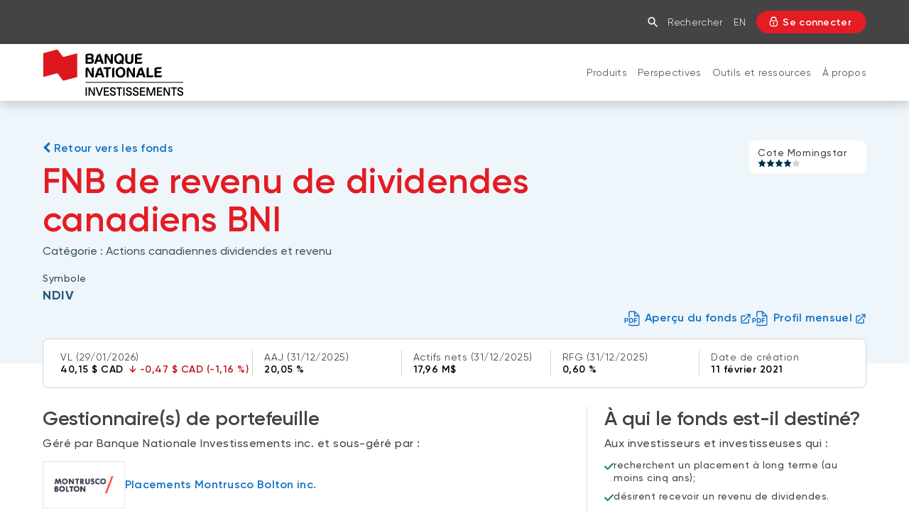

--- FILE ---
content_type: text/html; charset=UTF-8
request_url: https://www.bninvestissements.ca/prix-rendements/fnb/ndiv.html
body_size: 25002
content:
<!DOCTYPE HTML>
<html lang="fr">
    <head>
        <title>FNB de revenu de dividendes canadiens BNI NDIV | Banque Nationale Investissements</title>
        

    
        <meta property="og:title" content="FNB de revenu de dividendes canadiens BNI NDIV | Banque Nationale Investissements"/>
        <meta property="og:type" content="website"/>
        <meta property="og:url" content="https://www.bninvestissements.ca/prix-rendements/fnb/ndiv.html"/>
        <meta property="og:description" content="Découvrez les FNB de revenu de dividendes canadiens BNI NDIV, produit de Banque Nationale Investissements."/>
        <meta property="og:image" content="https://www.bninvestissements.ca/content/dam/global/logo/bnc-logo.png"/>
    

    <meta charset="UTF-8"/>
    <meta http-equiv="X-UA-Compatible" content="IE=edge"/>
    <meta name="viewport" content="width=device-width, initial-scale=1"/>

    
    <meta name="keywords"/>

    
    <meta name="description" content="Découvrez les FNB de revenu de dividendes canadiens BNI NDIV, produit de Banque Nationale Investissements."/>

    
    

    
    <link rel="canonical" href="https://www.bninvestissements.ca/prix-rendements/fnb/ndiv.html"/>

    
    
        
            
                
                
                
                    <link rel="alternate" hreflang="fr" href="https://www.bninvestissements.ca/prix-rendements/fnb/ndiv.html"/>
                    <link rel="alternate" hreflang="fr-ca" href="https://www.bninvestissements.ca/prix-rendements/fnb/ndiv.html"/>
                    <link rel="alternate" hreflang="x-default" href="https://www.nbinvestments.ca/prices-and-performance/etfs/ndiv.html"/>
                
                
            
        
            
                
                
                
                
                    <link rel="alternate" hreflang="en" href="https://www.nbinvestments.ca/prices-and-performance/etfs/ndiv.html"/>
                    <link rel="alternate" hreflang="en-ca" href="https://www.nbinvestments.ca/prices-and-performance/etfs/ndiv.html"/>
                
            
        
    

    
    
    

    
    
        




    <script>
        function getLanguage() {
            let frRegex = /\/content\/(.*)\/fr\//;
            let pagePath = "/content/bni/fr/accueil/prix-rendements/fnb/ndiv";

            if(frRegex.test(pagePath)){
                return "fr";
            }
            else{ //default is English
                return "en";
            }
        }

        /*
        * AEM Page properties hierarchy function
        * Sets the SDK parameters to be the same as the default parameters configured by the site
        */
        function setSiteConfig(){
            
            scriptUrl = "https://dam.bnc.ca/content/dam/tools/cmp/notice.js";
            configDidomi = ("true" === "true");
            activateDidomi = ("true" === "true");
            applyDidomiToChildren = ("true" === "true");
            showDidomi = ("true" === "true");
            siteToken = "bFXc6fFy";
            lang = getLanguage();
        }


        /*
        * AEM Page properties hierarchy function
        * Updates the SDK parameters if a configuration was set on a page or on a parent page
        */
        function setChildParentConfig(){
            
            configDidomi = ("true" === "true");
            activateDidomi = ("true" === "true");
            applyDidomiToChildren = ("true" === "true");
            showDidomi = ("true" === "true");
            childToken = "null";
            if(childToken === "null"){
                configDidomi = false;
            }else{
                configDidomi = true;
                foundParentConfig = true;
            }
            
        }


        /*
        * AEM Page properties hierarchy function
        * Sets the notice token based on the page hierarchy
        */
        function setToken(){
            if(configDidomi){
                //child on
                if(foundParentConfig  && applyDidomiToChildren && activateDidomi){
                    bannerToken = childToken;
                }
                //parent on
                if(!foundParentConfig  && activateDidomi){
                    bannerToken = childToken;
                }
                //parent on, child on with default
                if(foundParentConfig && !applyDidomiToChildren){
                    bannerToken = siteToken;
                }
            } else{ // default
                bannerToken = siteToken;
            }
        }


        /*
        * Loads Didomi script (notice.js) with correct parameters
        */
        function loadJS(FILE_URL, async = true, language, token, enableDidomi) {
            let scriptEle = document.createElement("script");

            scriptEle.setAttribute("src", FILE_URL);
            scriptEle.setAttribute("type", "text/javascript");
            scriptEle.setAttribute("async", async);
            scriptEle.setAttribute("language", language);
            scriptEle.setAttribute("token", token);
            scriptEle.setAttribute("enableDidomi", enableDidomi);

            document.head.appendChild(scriptEle);

            // error event
            scriptEle.addEventListener("error", (ev) => {
                console.log("Error on loading file", ev);
            });
        }

        /*
        * The AEM parameters retrieved earlier from the page properties are set in the Didomi SDK
        * language: the language the banner appears in
        * notice.enable: wether the notice is visible on the page or not
        */
        function setSDKConfigs(language, enableDidomi){
            //default Didomi config
            window.didomiConfig = {
                languages: {
                    enabled: ['en', 'fr'],
                    default: ''
                },
                notice: {
                    enable: true
                }
            };

            //set banner visibility
            if(!enableDidomi){
                window.didomiConfig.notice.enable = enableDidomi;
            }

            //set language
            if("fr" === language){
                window.didomiConfig.languages.enabled = ['fr']
                window.didomiConfig.languages.default = 'fr'
            } else{
                window.didomiConfig.languages.enabled = ['en']
                window.didomiConfig.languages.default = 'en'
            }
        }


        /*
        * Given the banner token, loads Didomi SDK
        * Config Parameters must always be set before the SDK is loaded
        */
        function loadSDK(token) {

            window.gdprAppliesGlobally = true;
            (function() {
                (function(e, r) {
                    var t = document.createElement("link");
                    t.rel = "preconnect";
                    t.as = "script";

                    var n = document.createElement("link");
                    n.rel = "dns-prefetch";
                    n.as = "script";

                    var i = document.createElement("link");
                    i.rel = "preload";
                    i.as = "script";

                    var o = document.createElement("script");
                    o.id = "spcloader";
                    o.type = "text/javascript";
                    o.async = true;
                    o.charset = "utf-8";

                    var a = "https://sdk.privacy-center.org/" + e + "/loader.js?target_type=notice&target=" + r;
                    if (window.didomiConfig && window.didomiConfig.user) {
                        var c = window.didomiConfig.user;
                        var s = c.country;
                        var d = c.region;
                        if (s) {
                            a += "&country=" + s;
                            if (d) {
                                a += "&region=" + d;
                            }
                        }
                    }

                    t.href = "https://sdk.privacy-center.org/";
                    n.href = "https://sdk.privacy-center.org/";
                    i.href = a;
                    o.src = a;

                    var p = document.getElementsByTagName("script")[0];
                    p.parentNode.insertBefore(t, p);
                    p.parentNode.insertBefore(n, p);
                    p.parentNode.insertBefore(i, p);
                    p.parentNode.insertBefore(o, p);
                })("f93cfeed-d62f-4357-bfe9-f9f6887f69fb", token);
            })();
        }


        /*
        * main function
        */
        function initializeDidomi(){

            // set default parameters
            setSiteConfig();

            // if didomi is active at site level
            if(configDidomi && applyDidomiToChildren && activateDidomi){

                //reset variables for child/parent configs
                configDidomi = false;

                setChildParentConfig();
                setToken();


                if(true){
                    setSDKConfigs(lang, showDidomi);
                    loadSDK(bannerToken);
                }else{
                    loadJS(scriptUrl, true, lang, bannerToken, showDidomi);
                }
            }
            // else didomi should not appear on the page
        }


        // PARAMETERS
        let lang = "";
        let bannerToken = "";
        let siteToken = "";
        let configDidomi = false;
        let applyDidomiToChildren = false;
        let activateDidomi = false;
        let showDidomi = false;
        let foundParentConfig = false;
        let childToken = "";
        let scriptUrl = "";

        initializeDidomi();
    </script>

    

    
    <meta name="template" content="bni-details-de-fond"/>
    


    
        
        
            
    
<script src="/etc.clientlibs/web-sites/clientlibs/vendor/jquery/base.min.3f56e989e786c643b30d5668a97daa52.js"></script>
<script src="/etc.clientlibs/web-sites/clientlibs/core/websites.min.afe369e2daa031e232e9e25e1415ac64.js"></script>
<script src="/etc.clientlibs/web-sites/clientlibs/core/dataLayer.min.bb151da6cddfb1aa78316cc5dbef60db.js"></script>



            
    <!--    Activate Adobe Launch-->
    <script async src="//assets.adobedtm.com/launch-ENce80544c76a04686ae546c50bbd9979e.min.js" type="text/javascript"></script>
    
        
    

        
    

    
    
    
<link rel="stylesheet" href="/etc.clientlibs/web-sites-toolkit/clientlibs/clientlib-core-components.min.92ac67899fe3d5f4241b959add6754f8.css" type="text/css">



    
    
<script src="/etc.clientlibs/web-sites-toolkit/clientlibs/clientlib-dependencies.min.e8e8c2ccd7e4637d6fecf48ffeddbf45.js"></script>




    
    
<script src="/etc.clientlibs/web-sites-toolkit/clientlibs/clientlib-base.min.fe820b99b615c60d012a61d56eefc89a.js"></script>




    
        
    






    
    
    

    

    
    
    
<link rel="stylesheet" href="/etc.clientlibs/web-sites-toolkit/clientlibs/web-sites-toolkit/toolkit-clientlib/clientlibs/clientlib-base.min.b9e58db3c42afa6e5488f495d4804f33.css" type="text/css">



    



    
    

    
    
        <link rel="icon" type="image/ico" href="/content/dam/BNA/favicon.png"/>
    

    
    
    
    
<link rel="stylesheet" href="/etc.clientlibs/web-sites-bncr/clientlibs/clientlib-site/theme.min.088b0040784f488f5ba8f374e2680914.css" type="text/css">




    



    
    
        



<script>
    var dataLayerDefinitionFile = '/content/dam/dataLayerConfig/rules-bni.json';
    var dtmEventSource = 'nbi';
    var dataLayerPagePayload = JSON.parse('[]');
    var responseStatus = 200;

    // Old payload
    var elements = [];
    

    Websites.DataLayer.init(dtmEventSource, dataLayerPagePayload, dataLayerDefinitionFile, responseStatus);

</script>



    <!-- Schema.org Page informations  -->
    
    
    

    <script>
        var cqtags = [];
        

        Websites.Schema.createPageTag (
            {
                jcrPageTitle: "NDIV",
                jcrDescription: "Découvrez les FNB de revenu de dividendes canadiens BNI NDIV, produit de Banque Nationale Investissements.",
                schemaTags: {}
            });
    </script>



    

    

    

    

    <link rel="apple-touch-icon" sizes="180x180" href="/etc.clientlibs/web-sites-toolkit/clientlibs/clientlib-static/resources/apple-touch-icon.png"/>
    <link rel="apple-touch-icon-precomposed" sizes="180x180" href="/etc.clientlibs/web-sites-toolkit/clientlibs/clientlib-static/resources/apple-touch-icon-precomposed.png"/>
    <link rel="apple-touch-icon" sizes="167x167" href="/etc.clientlibs/web-sites-toolkit/clientlibs/clientlib-static/resources/apple-touch-icon-167x167.png"/>
    <link rel="apple-touch-icon-precomposed" sizes="167x167" href="/etc.clientlibs/web-sites-toolkit/clientlibs/clientlib-static/resources/apple-touch-icon-167x167-precomposed.png"/>
    <link rel="apple-touch-icon" sizes="152x152" href="/etc.clientlibs/web-sites-toolkit/clientlibs/clientlib-static/resources/apple-touch-icon-152x152.png"/>
    <link rel="apple-touch-icon-precomposed" sizes="152x152" href="/etc.clientlibs/web-sites-toolkit/clientlibs/clientlib-static/resources/apple-touch-icon-152x152-precomposed.png"/>
    <link rel="apple-touch-icon" sizes="144x144" href="/etc.clientlibs/web-sites-toolkit/clientlibs/clientlib-static/resources/apple-touch-icon-144x144.png"/>
    <link rel="apple-touch-icon-precomposed" sizes="144x144" href="/etc.clientlibs/web-sites-toolkit/clientlibs/clientlib-static/resources/apple-touch-icon-144x144-precomposed.png"/>
    <link rel="apple-touch-icon" sizes="120x120" href="/etc.clientlibs/web-sites-toolkit/clientlibs/clientlib-static/resources/apple-touch-icon-120x120.png"/>
    <link rel="apple-touch-icon-precomposed" sizes="120x120" href="/etc.clientlibs/web-sites-toolkit/clientlibs/clientlib-static/resources/apple-touch-icon-120x120-precomposed.png"/>
    <link rel="apple-touch-icon" sizes="any" href="/etc.clientlibs/web-sites-toolkit/clientlibs/clientlib-static/resources/apple-touch-icon-48x48.png"/>
    <link rel="apple-touch-icon-precomposed" sizes="any" href="/etc.clientlibs/web-sites-toolkit/clientlibs/clientlib-static/resources/apple-touch-icon-48x48-precomposed.png"/>



    
                              <script>!function(e){var n="https://s.go-mpulse.net/boomerang/";if("False"=="True")e.BOOMR_config=e.BOOMR_config||{},e.BOOMR_config.PageParams=e.BOOMR_config.PageParams||{},e.BOOMR_config.PageParams.pci=!0,n="https://s2.go-mpulse.net/boomerang/";if(window.BOOMR_API_key="CBWCH-YHXC8-UX5PM-CKJ3F-WKW7N",function(){function e(){if(!r){var e=document.createElement("script");e.id="boomr-scr-as",e.src=window.BOOMR.url,e.async=!0,o.appendChild(e),r=!0}}function t(e){r=!0;var n,t,a,i,d=document,O=window;if(window.BOOMR.snippetMethod=e?"if":"i",t=function(e,n){var t=d.createElement("script");t.id=n||"boomr-if-as",t.src=window.BOOMR.url,BOOMR_lstart=(new Date).getTime(),e=e||d.body,e.appendChild(t)},!window.addEventListener&&window.attachEvent&&navigator.userAgent.match(/MSIE [67]\./))return window.BOOMR.snippetMethod="s",void t(o,"boomr-async");a=document.createElement("IFRAME"),a.src="about:blank",a.title="",a.role="presentation",a.loading="eager",i=(a.frameElement||a).style,i.width=0,i.height=0,i.border=0,i.display="none",o.appendChild(a);try{O=a.contentWindow,d=O.document.open()}catch(_){n=document.domain,a.src="javascript:var d=document.open();d.domain='"+n+"';void 0;",O=a.contentWindow,d=O.document.open()}if(n)d._boomrl=function(){this.domain=n,t()},d.write("<bo"+"dy onload='document._boomrl();'>");else if(O._boomrl=function(){t()},O.addEventListener)O.addEventListener("load",O._boomrl,!1);else if(O.attachEvent)O.attachEvent("onload",O._boomrl);d.close()}function a(e){window.BOOMR_onload=e&&e.timeStamp||(new Date).getTime()}if(!window.BOOMR||!window.BOOMR.version&&!window.BOOMR.snippetExecuted){window.BOOMR=window.BOOMR||{},window.BOOMR.snippetStart=(new Date).getTime(),window.BOOMR.snippetExecuted=!0,window.BOOMR.snippetVersion=14,window.BOOMR.url=n+"CBWCH-YHXC8-UX5PM-CKJ3F-WKW7N";var i=document.currentScript||document.getElementsByTagName("script")[0],o=i.parentNode,r=!1,d=document.createElement("link");if(d.relList&&"function"==typeof d.relList.supports&&d.relList.supports("preload")&&"as"in d)window.BOOMR.snippetMethod="p",d.href=window.BOOMR.url,d.rel="preload",d.as="script",d.addEventListener("load",e),d.addEventListener("error",function(){t(!0)}),setTimeout(function(){if(!r)t(!0)},3e3),BOOMR_lstart=(new Date).getTime(),o.appendChild(d);else t(!1);if(window.addEventListener)window.addEventListener("load",a,!1);else if(window.attachEvent)window.attachEvent("onload",a)}}(),"".length>0)if(e&&"performance"in e&&e.performance&&"function"==typeof e.performance.setResourceTimingBufferSize)e.performance.setResourceTimingBufferSize();!function(){if(BOOMR=e.BOOMR||{},BOOMR.plugins=BOOMR.plugins||{},!BOOMR.plugins.AK){var n=""=="true"?1:0,t="",a="amiyweqxfuxdo2l5jcgq-f-cc3674d12-clientnsv4-s.akamaihd.net",i="false"=="true"?2:1,o={"ak.v":"39","ak.cp":"1490190","ak.ai":parseInt("891279",10),"ak.ol":"0","ak.cr":8,"ak.ipv":4,"ak.proto":"h2","ak.rid":"5a9f37fe","ak.r":47343,"ak.a2":n,"ak.m":"b","ak.n":"essl","ak.bpcip":"3.17.139.0","ak.cport":35952,"ak.gh":"23.215.31.55","ak.quicv":"","ak.tlsv":"tls1.3","ak.0rtt":"","ak.0rtt.ed":"","ak.csrc":"-","ak.acc":"","ak.t":"1769818253","ak.ak":"hOBiQwZUYzCg5VSAfCLimQ==ZQsNm/+1h6XQZuyMXiYZ71rmsCr7JKuIKJr8qO1LtQP/u4kE/2flo+W9MaviH8aKEhZAMNe8TlSlqSz6T1wedOsxQ7YjkijRUEh/tpIV2PNB7E3+pUx6D/ictgIp4g63LSh4h0WGu5YWVNZRHjrQiOhFbi7TcxtAtEYHTdZj4h1eodzNjO14OubQIs1nB3P7VD1Cu6PY6tln6T0FvMLXNgvmDKcFRGznRQvEcKYTa47E5fAmmQOKIQg2RwpLwN8HGKJreGXiuAergebvNXLfhumIIFhV2w9+1kNuCgNH7SXbEuB1j28RsmlX1/SuDVADLfYBPE+hkv4nWMk0hloO0MODMY2Y+MX58l0NPgMgQrO1D1aOLFJqn9z8WK2y08lU5uJ1kDtfTP0tZwTnq3P6f1pSOIgj9vdYthmL8qkkJqc=","ak.pv":"136","ak.dpoabenc":"","ak.tf":i};if(""!==t)o["ak.ruds"]=t;var r={i:!1,av:function(n){var t="http.initiator";if(n&&(!n[t]||"spa_hard"===n[t]))o["ak.feo"]=void 0!==e.aFeoApplied?1:0,BOOMR.addVar(o)},rv:function(){var e=["ak.bpcip","ak.cport","ak.cr","ak.csrc","ak.gh","ak.ipv","ak.m","ak.n","ak.ol","ak.proto","ak.quicv","ak.tlsv","ak.0rtt","ak.0rtt.ed","ak.r","ak.acc","ak.t","ak.tf"];BOOMR.removeVar(e)}};BOOMR.plugins.AK={akVars:o,akDNSPreFetchDomain:a,init:function(){if(!r.i){var e=BOOMR.subscribe;e("before_beacon",r.av,null,null),e("onbeacon",r.rv,null,null),r.i=!0}return this},is_complete:function(){return!0}}}}()}(window);</script></head>
    <body class="page basicpage">

        

        



        <div class="container-fluid">
            
<div class="root responsivegrid">


<div class="aem-Grid aem-Grid--12 aem-Grid--default--12 ">
    
    <div class="header aem-GridColumn aem-GridColumn--default--12">
    

    
<link rel="stylesheet" href="/etc.clientlibs/web-sites/components/layouts/base/header/clientlibs/site.min.04775b4c999705b589d6398f82b2e130.css" type="text/css">







<header class="bncr-header" onclick="Websites.Bncr.Header.closeMobileMenu(event)">
    

    

    

    

     

    <div class="bncr-header-top bni-layout" searchUrlPage="/content/bni/fr/accueil/resultats.html" showSearchPopup="false">
        <div class="container">
            <div class="bncr-header-primary-navigation-first-level">
                <ul class="list-inline">
                    
                        <li class="active"><a href="/accueil.html">Banque Nationale Investissements</a></li>
                    
                </ul>
                <div class="bncr-menu-icon" onclick="Websites.Bncr.Header.toggleMobileMenu(event);">
                    <div></div>
                    <div></div>
                    <div></div>
                </div>
            </div>

            <div class="bncr-header-secondary-navigation-container">
                <div class="bncr-header-secondary-navigation-links ">

                    
                    <a href="/accueil.html" class="mobile_logo_link"><img src="/content/dam/bnc/commun/logo/logo-bnc-flag.png" alt="Banque Nationale Investissements"/></a>

                    
                    <div id="searchLayer" onclick="Websites.Bncr.Header.closeSearch(event);">
                        <div class="input-group">
                            <div class="inner-input">
                                <input type="text" class="form-control input-lg" name="q" value="" placeholder="Rechercher" onclick="event.stopPropagation()" onkeyup="if(event.keyCode === 13) Websites.Bncr.Header.handleSearch(event.currentTarget);"/>
                                <span id="goBtn" role="button" class="input-group-addon" onclick="Websites.Bncr.Header.handleSearch(this.previousElementSibling);">
								<i class="bnc-icon-menu-search"></i>
							</span>
                            </div>
                        </div>
                    </div>
                    <input type="hidden" id="searchLayerCtrl"/>

                    

                    <a href="#" id="searchButton_desktop" class="no-mobile" onclick="Websites.Bncr.Header.clickSearchHandler(event);">
                        <i id="searchInputButton_desktop" role="button" class="bnc-icon-menu-search " data-target="/content/bni/fr/accueil/resultats.html" data-direct="false">
                        </i><span>Rechercher</span>
                    </a>

                    <a href="#" id="searchButton_mobile" class="mobile" onclick="Websites.Bncr.Header.clickSearchHandler(event);">
                        <i id="searchInputButton_mobile" role="button" class="bnc-icon-menu-search" data-target="/content/bni/fr/accueil/resultats.html" data-direct="false">
                        </i>
                    </a>

                    
                    <div class="lang-no-mobile">
                        <a class="btn btn-link languageLink pull-right" onclick="Websites.Bncr.Header.handleTransferLanguage()" href="/bin/switchLanguage?lang=En&p=2a73ffa9cc95e4954de82ef93be156744be39d96432ca0cee5b86c08b625d001f6447505ed3623240b8e3523f49c854ba248b61494e1998dc2aac0a78ba036c0f089f41bcd4feefc51604b8adb99bf3b">En</a>
                    </div>

                </div>
                <div class="bncr-header-secondary-navigation-customer-actions">

                    

                    
                        
                        
                        
                        
                            
                            <a class="bni-header-button-login" href="/prix-rendements/fnb/ndiv.html/secure" target="_self">
                                <i class="bnc-icon-menu-secureLogin"></i>
                                <span>Se connecter</span>
                            </a>
                        
                    

                </div>
            </div>
        </div>
    </div>

    
    <div class="bncr-header-bottom ">
        <div class="container ">
            <div class="bncr-header-logo-container ">
                <a href="/accueil.html">
                    <img class="logo-desktop" src="/content/dam/bni/logo/logo-bni.png" alt="Banque Nationale Investissements"/>
                    <img class="logo-small-desktop" src="/content/dam/bni/logo/logo-bni.png" alt="Banque Nationale Investissements"/>
                </a>
            </div>
            <div class="bncr-header-primary-navigation-second-level-container">
                <!-- Iterate over 1st Level-->
                
                    
                        <div class="bncr-header-primary-navigation-second-level default">
                            <div class="first-level-mobile-label">
                                <div class="firstLevelChild-title">Banque Nationale Investissements</div>
                                <div class="toggle">
                                    <div></div>
                                    <div></div>
                                </div>
                            </div>
                            <a href="/accueil.html" class="first-level-home-mobile-label">Accueil</a>

                            <!-- Iterate over 2nd Level-->
                            
                                <a href="/prix-rendements.html" class="second-level-link" id="0">Produits<span class="cursor toggle"><div></div><div></div></span></a>
                                <div class="third-level-section-container">
                                    <a href="/prix-rendements.html" class="second-level-home-title">Accueil Produits</a>
                                    <div class="third-level-section">
                                        <div class="third-level-title">Fonds communs de placement</div>
                                        <div class="third-level-items">
                                            <a href="/prix-rendements.html?pro=1">Liste des fonds communs de placement</a>
                                            
                                        
                                            <a href="/produits/fonds-bni.html">À propos des fonds communs BNI</a>
                                            
                                        
                                            <a href="/produits/fonds-developpement-durable.html">Fonds durables</a>
                                            
                                        </div>
                                    </div>
<div class="third-level-section">
                                        <div class="third-level-title">Fonds négociés en bourse</div>
                                        <div class="third-level-items">
                                            <a href="/prix-rendements.html?pro=2">Liste des fonds négociés en bourse (FNB)</a>
                                            
                                        
                                            <a href="/produits/fonds-negocies-bourse.html">À propos des FNB BNI</a>
                                            
                                        
                                            <a href="/produits/fonds-developpement-durable.html">FNB durables</a>
                                            
                                        </div>
                                    </div>
<div class="third-level-section">
                                        <div class="third-level-title">Solutions de portefeuille</div>
                                        <div class="third-level-items">
                                            <a href="/prix-rendements.html?pro=3">Liste des solutions de portefeuille BNI</a>
                                            
                                        
                                            <a href="/produits/portefeuilles-meritage.html">Portefeuilles Méritage</a>
                                            
                                        
                                            <a href="/produits/fonds-developpement-durable.html">Portefeuilles durables BNI</a>
                                            
                                        </div>
                                    </div>
<div class="third-level-section">
                                        <div class="third-level-title">Placements alternatifs</div>
                                        <div class="third-level-items">
                                            <a href="/produits/placements-prives.html">Placements privés</a>
                                            
                                        
                                            <a href="/produits/fonds-bni/fnb-investissements-alternatifs-liquides-nalt.html">FNB d’investissements alternatifs liquides</a>
                                            
                                        </div>
                                    </div>
<div class="third-level-section">
                                        <div class="third-level-title">Solutions de liquidité</div>
                                        <div class="third-level-items">
                                            <a href="/produits/surinteret.html">Compte Surintérêt Altamira BNI</a>
                                            
                                        
                                            <a href="/produits/cpg.html">CPG à taux fixe</a>
                                            
                                        </div>
                                    </div>
<div class="third-level-section">
                                        <div class="third-level-title">Catégories d&#39;actifs</div>
                                        <div class="third-level-items">
                                            <a href="/prix-rendements.html?cat=1">Actions </a>
                                            
                                        
                                            <a href="/prix-rendements.html?cat=2">Fonds équilibré</a>
                                            
                                        
                                            <a href="/prix-rendements.html?cat=3">Marché monétaire</a>
                                            
                                        
                                            <a href="/prix-rendements.html?cat=4">Revenu fixe</a>
                                            
                                        
                                            <a href="/prix-rendements.html?cat=5">Alternatif</a>
                                            
                                        </div>
                                    </div>

                                </div>
                                
                            
                                <a href="/perspectives.html" class="second-level-link" id="1">Perspectives <span class="cursor toggle"><div></div><div></div></span></a>
                                <div class="third-level-section-container">
                                    <a href="/perspectives.html" class="second-level-home-title">Accueil Perspectives </a>
                                    <div class="third-level-section">
                                        <div class="third-level-title">Catégories</div>
                                        <div class="third-level-items">
                                            <a href="/perspectives/marches-macroeconomie.html">Marché et macroéconomie</a>
                                            
                                        
                                            <a href="/perspectives/analyse-produit.html">Analyse de produits</a>
                                            
                                        
                                            <a href="/perspectives/strategies-investissement.html">Stratégies d&#39;investissement</a>
                                            
                                        
                                            <a href="/perspectives/investissement-responsable.html">Investissement responsable </a>
                                            
                                        
                                            <a href="/perspectives/specialiste-placement.html">Perspectives pour spécialistes en placement </a>
                                            
                                        </div>
                                    </div>
<div class="third-level-section">
                                        <div class="third-level-title">Types de contenu</div>
                                        <div class="third-level-items">
                                            <a href="/perspectives/article.html">Articles</a>
                                            
                                        
                                            <a href="/perspectives/balado.html">Balados </a>
                                            
                                        
                                            <a href="/perspectives/video.html">Vidéos </a>
                                            
                                        
                                            <a href="/perspectives/documents.html">Livres blancs </a>
                                            
                                        </div>
                                    </div>

                                </div>
                                
                            
                                <a href="/ressources-pour-conseillers.html" class="second-level-link" id="2">Outils et ressources<span class="cursor toggle"><div></div><div></div></span></a>
                                <div class="third-level-section-container">
                                    <a href="/ressources-pour-conseillers.html" class="second-level-home-title">Accueil Outils et ressources</a>
                                    <div class="third-level-section">
                                        <div class="third-level-title"> Outils</div>
                                        <div class="third-level-items">
                                            <a href="/ressources-pour-conseillers.html#formulaires">Formulaires</a>
                                            
                                        
                                            <a href="/ressources-pour-conseillers.html#outils">Questionnaire profil investisseur (Portefeuilles Méritage)</a>
                                            
                                        
                                            <a href="/ressources-pour-conseillers/comprendre-series.html">Comprendre les séries de Fonds BNI </a>
                                            
                                        
                                            
                                            <a href="https://www.bninvestissements.ca/content/dam/bni/publication/publication-guide-investir.pdf">Guide Investir </a>
                                        
                                            
                                            <a href="https://www.bninvestissements.ca/content/dam/bni/publication/publication-survol-des-fonds.pdf">Survol des Fonds BNI</a>
                                        
                                            <a href="/produits/programme-reduction-frais.html">Programme de réduction des frais</a>
                                            
                                        </div>
                                    </div>
<div class="third-level-section">
                                        <div class="third-level-title">Documents réglementaires</div>
                                        <div class="third-level-items">
                                            <a href="/documents-reglementaires/prospectus.html">Prospectus</a>
                                            
                                        
                                            <a href="/documents-reglementaires/rapports-annuels.html"> Rapports annuels</a>
                                            
                                        
                                            <a href="/documents-reglementaires/apercu-fonds.html"> Aperçus de fonds</a>
                                            
                                        
                                            <a href="/documents-reglementaires/vote-procuration.html">Vote par procuration</a>
                                            
                                        
                                            <a href="/documents-reglementaires/addenda.html"> Addendas</a>
                                            
                                        
                                            <a href="/documents-reglementaires/releves-spep.html">Relevés SPEP</a>
                                            
                                        
                                            
                                            <a href="https://www.bninvestissements.ca//content/dam/bni/fr/reglementaire/declaration-principes-conflits-interets-bni.pdf">Déclaration de principes sur les conflits d’intérêts (PDF)</a>
                                        </div>
                                    </div>
<div class="third-level-section">
                                        <div class="third-level-title">Connexion requise</div>
                                        <div class="third-level-items">
                                            <a href="/ressources-pour-conseillers.html#portail">Portail de formation continue</a>
                                            
                                        
                                            <a href="/ressources-pour-conseillers/evenements-bni.html">Événements</a>
                                            
                                        
                                            <a href="/ressources-pour-conseillers.html#webinaire">Webinaires</a>
                                            
                                        
                                            <a href="/ressources-pour-conseillers.html#outils">Énoncé politique de placement (Portefeuilles Méritage)</a>
                                            
                                        </div>
                                    </div>

                                </div>
                                
                            
                                <a href="/a-propos.html" class="second-level-link" id="3"> À propos<span class="cursor toggle"><div></div><div></div></span></a>
                                <div class="third-level-section-container">
                                    <a href="/a-propos.html" class="second-level-home-title">Accueil  À propos</a>
                                    <div class="third-level-section">
                                        <div class="third-level-title"> Pourquoi nous choisir</div>
                                        <div class="third-level-items">
                                            <a href="/a-propos/notre-approche.html">Notre approche</a>
                                            
                                        
                                            
                                            <a href="https://www.bninvestissements.ca/firmes-gestionnaires.html">Firmes et gestionnaires</a>
                                        
                                            <a href="/a-propos/investissement-responsable.html">Investissement responsable</a>
                                            
                                        
                                            <a href="/a-propos/nos-leaders.html">Nos leaders</a>
                                            
                                        
                                            <a href="/a-propos/communiques-presse.html"> Communiqués de presse</a>
                                            
                                        </div>
                                    </div>

                                </div>
                                
                            
                        </div>
                    
                
                <div class="bncr-header-primary-navigation-second-level link mobileLang ">
                    
                    <label>
                        <div>
                            <a class="btn btn-link languageLink pull-right" onclick="Websites.Bncr.Header.handleTransferLanguage()" href="/bin/switchLanguage?lang=En&p=2a73ffa9cc95e4954de82ef93be156744be39d96432ca0cee5b86c08b625d001f6447505ed3623240b8e3523f49c854ba248b61494e1998dc2aac0a78ba036c0f089f41bcd4feefc51604b8adb99bf3b">English</a>
                        </div>
                    </label>
                </div>
                
                
                    <div class="scrolled-container">
                        
                        
                            
                            
                            <a class="bni-header-button-login scrolled" href="/connexion.html/secure" target="_self">
                                <i class="bnc-icon-menu-secureLogin"></i>
                            </a>
                        
                    </div>
                
            </div>

        </div>
        <div class="bncr-header-primary-navigation-third-level">
            <div class="container">
                <span class="close-button">FERMER<img src="/etc.clientlibs/web-sites-bncr/clientlibs/clientlib-site/theme/resources/images/icon-close.png"/></span>
                <div class="third-level-section-container">
                </div>
                <div class="ad"></div>
            </div>
        </div>
    </div>
</header>


    
    
    
<script src="/etc.clientlibs/web-sites/clientlibs/core/eventListenerHandlers.min.6da5ec95ff88986fe5a678195fb73f2e.js"></script>
<script src="/etc.clientlibs/web-sites/clientlibs/core/basepage.min.3097d244e3acdaa1cc46cbe27a844341.js"></script>
<script src="/etc.clientlibs/web-sites/clientlibs/core/sticky.min.f7421d1f70d92b9a74fb9655256bba54.js"></script>
<script src="/etc.clientlibs/web-sites/components/layouts/bni/header/clientlibs/site.min.2296fed39163ed5aa39d66d7db881d5b.js"></script>






    
        



</div>
<div class="landmarks container responsivegrid aem-GridColumn aem-GridColumn--default--12">
    <main id="landmarks-4cc2f1c30c" class="cmp-landmarks">
        


<div class="aem-Grid aem-Grid--12 aem-Grid--default--12 ">
    
    <div class="container responsivegrid aem-GridColumn aem-GridColumn--default--12">

    
<link rel="stylesheet" href="/etc.clientlibs/web-sites-toolkit/components/content/container/clientlibs.min.90932f7188b6de3499a57fd9afe1ddb6.css" type="text/css">





    
    
    
    <div id="container-14a78ad040" class="cmp-container">
        
        <div class="fundDetails">

    
<link rel="stylesheet" href="/etc.clientlibs/web-sites-toolkit/components/content/fundDetails/clientlibs.min.80055d51312b3d49452c7389d37f6b6d.css" type="text/css">
<script src="/etc.clientlibs/clientlibs/granite/jquery.min.3e24d4d067ac58228b5004abb50344ef.js"></script>
<script src="/etc.clientlibs/clientlibs/granite/utils.min.3b86602c4e1e0b41d9673f674a75cd4b.js"></script>
<script src="/etc.clientlibs/web-sites-toolkit/components/content/fundDetails/clientlibs.min.b492ddd246d279d594ab1cf426b6d9da.js"></script>













<div class="cmp-fund-details" id="fundDetails-0ed2282538">

    <section class="cmp-fund-details__heading--section">
        

    <div class="cmp-fund-details__heading--section">

        <div class="cmp-fund-details__heading--section__header cmp-fund-details__heading--section-container">

            <div class="cmp-fund-details__heading--section__header-container">
                <div class="cmp-fund-details__heading--section__header-container--main">
                    <div class="cmp-fund-details__heading--section__header-container--main-return-link">
                        <a href="/prix-rendements.html">
                            <i class="fa fa-chevron-left"></i>
                            Retour vers les fonds
                        </a>
                    </div>
                    <div class="cmp-fund-details__heading--section__header-container--main-title">
                        <h1>FNB de revenu de dividendes canadiens BNI</h1>
                    </div>
                    <div class="cmp-fund-details__heading--section__header-container--main-category">
                        <span>Catégorie :</span>
                        <span>Actions canadiennes dividendes et revenu</span>
                    </div>
                </div>






                <div id="heading-awards" data-fundGrade-award="N" data-lipper-award="N" data-sustainability-rating="-" data-morningstar-rating="4" class="cmp-fund-details__heading--section__header-container--awards">


                    <div class="cmp-fund-details__heading--section__header-container--awards__row">
                        

                        
                            <div class="cmp-fund-details__heading--section__header-container--awards__row__item">
                                <div id="morningstar-ratings" class="cmp-fund-details__heading--section__header-container--awards__row__item--morningstar">
                                    <div class="sr-only">Cote Morningstar : 4 de 5</div>
                                    <div aria-hidden="true" class="cmp-fund-details__heading--section__header-container--awards__row__item--morningstar-title">
                                        Cote Morningstar
                                    </div>
                                    <div id="morningstar-ratings-stars" class="cmp-fund-details__heading--section__header-container--awards__row__item--morningstar-rating"></div>
                                </div>
                            </div>
                        
                    </div>


                    <div class="cmp-fund-details__heading--section__header-container--awards__row">

                        

                        

                    </div>
                </div>




            </div>
        </div>










        <div class="cmp-fund-details__heading--section__series-number cmp-fund-details__heading--section-container">
            

            <div class="cmp-fund-details__heading--section__series-number--code">
                <div class="cmp-fund-details__heading--section__series-number-label">
                    
                        Symbole
                    
                    
                </div>
                <div class="cmp-fund-details__heading--section__series-number--code-id">
                    NDIV
                </div>
            </div>
        </div>


        <div class="cmp-fund-details__heading--section__pdf cmp-fund-details__heading--section-container">
            <a class="cmp-fund-details__heading--section__pdf__link" aria-label="Aperçu du fonds, document PDF qui s&#39;ouvre dans un nouvel onglet." target="_blank" href="/content/dam/bni/fr/fonds/reglementaire/apercu-fonds/NDIV-apercu-fonds.pdf">
                <div class="cmp-fund-details__heading--section__pdf__link-image--pdf"></div>
                Aperçu du fonds
                <div class="cmp-fund-details__heading--section__pdf__link-image--external-link"></div>
            </a>

            <a class="cmp-fund-details__heading--section__pdf__link" aria-label="Profil mensuel, document PDF qui s&#39;ouvre dans un nouvel onglet." target="_blank" href="https://bninvestissements.fundata.com/bni-profil-mensuel-ETF-NDIV/pdfNDIVFR">
                <div class="cmp-fund-details__heading--section__pdf__link-image--pdf"></div>
                Profil mensuel
                <div class="cmp-fund-details__heading--section__pdf__link-image--external-link"></div>
            </a>
        </div>


        <div class="cmp-fund-details__heading--section__fund-info cmp-fund-details__heading--section-container">
            <div class="cmp-fund-details__heading--section__fund-info-container">
                <div class="cmp-fund-details__heading--section__fund-info-container__box">
                    <div class="cmp-fund-details__heading--section__fund-info-container__box--title">
                        <span>VL</span> <span>(29/01/2026)</span>
                    </div>
                    <div class="cmp-fund-details__heading--section__fund-info-container__box--navps cmp-fund-details__heading--section__fund-info-container__box--value">
                        <div class="cmp-fund-details__heading--section__fund-info-container__box--navps__space-between">
                            <span>40,15 $ CAD</span>
                        </div>
                        
                            <div id="navps-dailyChangeDollar" data-daily-change-dollar-value="-0.47210000">
                                <span>-0,47 $ CAD (-1,16 %)</span>
                            </div>
                        
                        

                    </div>
                </div>
                <div class="cmp-fund-details__heading--section__fund-info-container__box">
                    <div class="cmp-fund-details__heading--section__fund-info-container__box--title">
                        <span>AAJ</span> <span>(31/12/2025)</span>
                    </div>

                    
                        <span class="cmp-fund-details__heading--section__fund-info-container__box--value">
                            20,05 %
                        </span>
                    
                    
                </div>
                <div class="cmp-fund-details__heading--section__fund-info-container__box">
                    <div class="cmp-fund-details__heading--section__fund-info-container__box--title">
                        <span>Actifs nets</span> <span>(31/12/2025)</span>
                    </div>

                    
                        <span class="cmp-fund-details__heading--section__fund-info-container__box--value">
                            17,96 M$
                        </span>
                    
                    
                </div>
                <div class="cmp-fund-details__heading--section__fund-info-container__box">
                    <div class="cmp-fund-details__heading--section__fund-info-container__box--title">
                        <span>RFG</span> <span>(31/12/2025)</span>
                    </div>

                    
                        <span class="cmp-fund-details__heading--section__fund-info-container__box--value">
                            0,60 %
                        </span>
                    
                    
                </div>
                <div class="cmp-fund-details__heading--section__fund-info-container__box">
                    <div class="cmp-fund-details__heading--section__fund-info-container__box--title">
                        <span>Date de création</span>
                    </div>

                    
                        <span class="cmp-fund-details__heading--section__fund-info-container__box--value">
                            11 février 2021
                        </span>
                    
                    
                </div>
            </div>
        </div>
    </div>

    </section>
    <section class="cmp-fund-details__managers-and-check--section cmp-fund-details--bnc-container">
        
    <div class="cmp-fund-details__managers">
        <div class="cmp-fund-details__managers--main">
            <div class="cmp-fund-details__managers--main--left">
                <h2>Gestionnaire(s) de portefeuille</h2>
                <div class="cmp-fund-details__managers--subtitle">Géré par Banque Nationale Investissements inc. et sous-géré par :</div>
                

                

                <div class="cmp-fund-details__managers--firmonly--grid">
                    
                        <div class="cmp-fund-details__managers--firmonly--grid--item one-firm">
                            <div class="cmp-fund-details__managers--firmonly--grid--item--firm">
                                <img src="https://www.bninvestissements.ca/content/dam/bni/logo/logo-montrusco-bolton-269x149.png" alt="Logo de l&#39;entreprise Placements Montrusco Bolton inc."/>
                                <a href="https://www.bninvestissements.ca/firmes-gestionnaires/montrusco-bolton.html">Placements Montrusco Bolton inc.</a>
                            </div>

                            <div class="cmp-fund-details__managers--firmonly--grid--item--people one-firm has-who-invest">
                                
                                    <div class="cmp-fund-details__managers--firmonly--grid--item--people--item one-firm">
                                        <img src="https://www.bninvestissements.ca/content/dam/bni/photo/gestionnaires/photo-john-goldsmith-150x150.png" alt="John Goldsmith"/>
                                        <div class="cmp-fund-details__managers--firmonly--grid--item--people--item-text">
                                            <div class="people--item-text__top">
                                                <a href="https://www.bninvestissements.ca/firmes-gestionnaires/john-goldsmith.html">John Goldsmith</a>
                                                
                                            </div>
                                            <span class="people--item-text__bottom">Actions canadiennes</span>
                                        </div>
                                    </div>
                                
                            </div>
                        </div>
                    
                </div>
            </div>

            <div class="cmp-fund-details__managers--main--right">
                <h2>À qui le fonds est-il destiné?</h2>
                <div class="cmp-fund-details__managers--subtitle">Aux investisseurs et investisseuses qui :</div>

                
                    <div class="cmp-fund-details__managers--whoinvest--container">
                        <svg alt="" fill="#048037" height="16" viewBox="0 0 448 300" width="13.5" xmlns="http://www.w3.org/2000/svg">
                            <!--!Font Awesome Free 6.5.0 by @fontawesome - https://fontawesome.com License - https://fontawesome.com/license/free Copyright 2023 Fonticons, Inc.-->
                            <path d="M438.6 105.4c12.5 12.5 12.5 32.8 0 45.3l-256 256c-12.5 12.5-32.8 12.5-45.3 0l-128-128c-12.5-12.5-12.5-32.8 0-45.3s32.8-12.5 45.3 0L160 338.7 393.4 105.4c12.5-12.5 32.8-12.5 45.3 0z"/>
                        </svg>
                        <span class="cmp-fund-details__managers--whoinvest--container--text">recherchent un placement à long terme (au moins cinq ans);</span>
                    </div>
                
                    <div class="cmp-fund-details__managers--whoinvest--container">
                        <svg alt="" fill="#048037" height="16" viewBox="0 0 448 300" width="13.5" xmlns="http://www.w3.org/2000/svg">
                            <!--!Font Awesome Free 6.5.0 by @fontawesome - https://fontawesome.com License - https://fontawesome.com/license/free Copyright 2023 Fonticons, Inc.-->
                            <path d="M438.6 105.4c12.5 12.5 12.5 32.8 0 45.3l-256 256c-12.5 12.5-32.8 12.5-45.3 0l-128-128c-12.5-12.5-12.5-32.8 0-45.3s32.8-12.5 45.3 0L160 338.7 393.4 105.4c12.5-12.5 32.8-12.5 45.3 0z"/>
                        </svg>
                        <span class="cmp-fund-details__managers--whoinvest--container--text">désirent recevoir un revenu de dividendes.</span>
                    </div>
                
            </div>
        </div>
    </div>

    </section>


    <section class="cmp-fund-details__detailed-info--section cmp-fund-details--bnc-container">
        <div class="cmp-fund-details_detailed-info--section_tabs">
            <div aria-label="Données sur le fonds" class="cmp-fund-details__tablist" role="tablist">
                <button aria-controls="panel-1" aria-selected="true" class="cmp-fund-details__tab" id="tab-1" role="tab" tabindex="0">
                    Rendement
                </button>
                <button aria-controls="panel-2" aria-selected="false" class="cmp-fund-details__tab" id="tab-2" role="tab" tabindex="-1">
                    Répartition
                </button>
                <button aria-controls="panel-3" aria-selected="false" class="cmp-fund-details__tab" id="tab-3" role="tab" tabindex="-1">
                    Données historiques
                </button>
            </div>
            <div aria-labelledby="tab-1" class="cmp-fund-details__tabpanel" id="panel-1" role="tabpanel" tabindex="0">
                
    <!-- Main container -->
    <h2>Rendement</h2>
    <div class="fd-main">
        <div class="graph-position table-annualized">
            <div class="graph-position__title">Rendements annualisés</div>
            <div class="graph-position__subtitle vertical-space">En date du 31 décembre 2025</div>
            <table id="tableAnnualizedReturns" aria-label="Tableau montrant les rendements annualisés par période du fonds ndiv pour les dix dernières années et cumulés">
                <thead>
                    <tr>
                        <th>Période</th>
                        <th>Fonds</th>
                    </tr>
                </thead>
                <tbody>
                    <tr>
                        <td>1 mois</td>
                        
                        <td class="tar-percentage">
                            <span>1,37 %</span>
                        </td>
                    </tr>
                
                    <tr>
                        <td>3 mois</td>
                        
                        <td class="tar-percentage">
                            <span>2,24 %</span>
                        </td>
                    </tr>
                
                    <tr>
                        <td>6 mois</td>
                        
                        <td class="tar-percentage">
                            <span>9,66 %</span>
                        </td>
                    </tr>
                
                    <tr>
                        <td>1 année</td>
                        
                        <td class="tar-percentage">
                            <span>20,05 %</span>
                        </td>
                    </tr>
                
                    <tr>
                        <td>3 années</td>
                        
                        <td class="tar-percentage">
                            <span>15,63 %</span>
                        </td>
                    </tr>
                
                    <tr>
                        <td>5 années</td>
                        <td class="tar-percentage">
                            <span aria-hidden="true">-</span>
                            <div class="sr-only">Aucune donnée disponible</div>
                        </td>
                        
                    </tr>
                
                    <tr>
                        <td>10 années</td>
                        <td class="tar-percentage">
                            <span aria-hidden="true">-</span>
                            <div class="sr-only">Aucune donnée disponible</div>
                        </td>
                        
                    </tr>
                
                    <tr>
                        <td>Depuis la création</td>
                        
                        <td class="tar-percentage">
                            <span>12,32 %</span>
                        </td>
                    </tr>
                </tbody>
            </table>
        </div>
        <div class="graph-position performance">
            <div class="graph-position__title">Rendement par année civile</div>
            <div class="graph-position__subtitle">En date du 31 décembre 2025</div>
            <div id="graphCalendarReturn" class="graph-container performance" data-calendar-values="{&#34;2025&#34;:&#34;20,05&#34;,&#34;2024&#34;:&#34;17,74&#34;,&#34;2023&#34;:&#34;9,37&#34;,&#34;ytd&#34;:&#34;20,05 %&#34;,&#34;2022&#34;:&#34;-8,35&#34;,&#34;2021&#34;:&#34;-&#34;}" data-calendar-label="CUM" data-aria-label="Graphique à barres montrant les rendements par année du fonds ndiv pour les cinq dernières années civiles et cumulés"></div>
        </div>
        <div class="graph-position growth">
            <div class="graph-position__title">Croissance de 10 000 $</div>
            <div class="graph-position__subtitle">En date du 31 décembre 2025</div>
            <div id="graphGrowth10K" class="graph-container growth" data-lang="fr" data-fund-key="95094" data-aria-label="Graphique montrant la croissance d&#39;un placement de 10 000 dollars du fonds ndiv"></div>
        </div>
    </div>

    

            </div>
            <div aria-labelledby="tab-2" class="cmp-fund-details__tabpanel" hidden id="panel-2" role="tabpanel" tabindex="0">
                
    <!-- Main container -->
    <h2>Répartition</h2>
    <div class="fd-main">
        <div class="table-holdings">
            <div class="graph-position__title">Les 10 principaux titres</div>
            <div class="graph-position__subtitle vertical-space">En date du 31 décembre 2025</div>
            <table id="tableHoldings" aria-label="Tableau montrant les 10 principaux titres du fonds ndiv et le pourcentage qu&#39;ils représentent">
                <thead>
                <tr>
                    <th>Nom</th>
                    <th>% des actifs du fonds</th>
                </tr>
                </thead>
                <tbody>
                <tr>
                    <td>Banque Royale du Canada</td>
                    <td class="tar-percentage">
                        <span>9.11</span>
                    </td>
                </tr>
                
                <tr>
                    <td>Banque Toronto-Dominion</td>
                    <td class="tar-percentage">
                        <span>6.60</span>
                    </td>
                </tr>
                
                <tr>
                    <td>Agnico Eagle Mines Ltd </td>
                    <td class="tar-percentage">
                        <span>5.99</span>
                    </td>
                </tr>
                
                <tr>
                    <td>Banque de Montréal</td>
                    <td class="tar-percentage">
                        <span>5.04</span>
                    </td>
                </tr>
                
                <tr>
                    <td>Wheaton Precious Metals Corp </td>
                    <td class="tar-percentage">
                        <span>4.70</span>
                    </td>
                </tr>
                
                <tr>
                    <td>Suncor Energy Inc </td>
                    <td class="tar-percentage">
                        <span>4.33</span>
                    </td>
                </tr>
                
                <tr>
                    <td>Alamos Gold Inc cat A</td>
                    <td class="tar-percentage">
                        <span>3.90</span>
                    </td>
                </tr>
                
                <tr>
                    <td>Quebecor Inc classe B</td>
                    <td class="tar-percentage">
                        <span>3.87</span>
                    </td>
                </tr>
                
                <tr>
                    <td>Brookfield Asset Management Ltd - catégorie A</td>
                    <td class="tar-percentage">
                        <span>3.83</span>
                    </td>
                </tr>
                
                <tr>
                    <td>Microsoft Corp </td>
                    <td class="tar-percentage">
                        <span>3.66</span>
                    </td>
                </tr>
                </tbody>
            </table>
        </div>

        <div class="table-sector graph-top-margin">
            <div class="graph-position__title">Répartition par secteur</div>
            <div class="graph-position__subtitle">En date du 31 décembre 2025</div>
            <table id="tableSectorAllocations" aria-label="Tableau montrant la répartition par secteur du fonds ndiv">
                <thead>
                <tr>
                    <th>Nom</th>
                    <th>% des actifs du fonds</th>
                </tr>
                </thead>
                <tbody>
                <tr>
                    <td>
                        <div class="table-sector__description">
                            <span>Services financiers</span>
                            <span class="table-sector__description--percentage">33.17</span>
                        </div>
                    </td>
                    <td aria-hidden="true">
                        <div class="table-sector__bar" style="max-width: calc(1.5 * 33.17%)"></div>
                    </td>
                </tr>
                
                <tr>
                    <td>
                        <div class="table-sector__description">
                            <span>Matériaux de base</span>
                            <span class="table-sector__description--percentage">18.05</span>
                        </div>
                    </td>
                    <td aria-hidden="true">
                        <div class="table-sector__bar" style="max-width: calc(1.5 * 18.05%)"></div>
                    </td>
                </tr>
                
                <tr>
                    <td>
                        <div class="table-sector__description">
                            <span>Énergie</span>
                            <span class="table-sector__description--percentage">13.32</span>
                        </div>
                    </td>
                    <td aria-hidden="true">
                        <div class="table-sector__bar" style="max-width: calc(1.5 * 13.32%)"></div>
                    </td>
                </tr>
                
                <tr>
                    <td>
                        <div class="table-sector__description">
                            <span>Technologie</span>
                            <span class="table-sector__description--percentage">9.76</span>
                        </div>
                    </td>
                    <td aria-hidden="true">
                        <div class="table-sector__bar" style="max-width: calc(1.5 * 9.76%)"></div>
                    </td>
                </tr>
                
                <tr>
                    <td>
                        <div class="table-sector__description">
                            <span>Services industriels</span>
                            <span class="table-sector__description--percentage">7.88</span>
                        </div>
                    </td>
                    <td aria-hidden="true">
                        <div class="table-sector__bar" style="max-width: calc(1.5 * 7.88%)"></div>
                    </td>
                </tr>
                
                <tr>
                    <td>
                        <div class="table-sector__description">
                            <span>Immobilier</span>
                            <span class="table-sector__description--percentage">5.51</span>
                        </div>
                    </td>
                    <td aria-hidden="true">
                        <div class="table-sector__bar" style="max-width: calc(1.5 * 5.51%)"></div>
                    </td>
                </tr>
                
                <tr>
                    <td>
                        <div class="table-sector__description">
                            <span>Télécommunications</span>
                            <span class="table-sector__description--percentage">3.87</span>
                        </div>
                    </td>
                    <td aria-hidden="true">
                        <div class="table-sector__bar" style="max-width: calc(1.5 * 3.87%)"></div>
                    </td>
                </tr>
                
                <tr>
                    <td>
                        <div class="table-sector__description">
                            <span>Services aux consommateurs</span>
                            <span class="table-sector__description--percentage">3.64</span>
                        </div>
                    </td>
                    <td aria-hidden="true">
                        <div class="table-sector__bar" style="max-width: calc(1.5 * 3.64%)"></div>
                    </td>
                </tr>
                
                <tr>
                    <td>
                        <div class="table-sector__description">
                            <span>Services publics</span>
                            <span class="table-sector__description--percentage">3.25</span>
                        </div>
                    </td>
                    <td aria-hidden="true">
                        <div class="table-sector__bar" style="max-width: calc(1.5 * 3.25%)"></div>
                    </td>
                </tr>
                
                <tr>
                    <td>
                        <div class="table-sector__description">
                            <span>Biens de consommation</span>
                            <span class="table-sector__description--percentage">1.07</span>
                        </div>
                    </td>
                    <td aria-hidden="true">
                        <div class="table-sector__bar" style="max-width: calc(1.5 * 1.07%)"></div>
                    </td>
                </tr>
                
                <tr>
                    <td>
                        <div class="table-sector__description">
                            <span>Espèces et quasi-espèces</span>
                            <span class="table-sector__description--percentage">0.48</span>
                        </div>
                    </td>
                    <td aria-hidden="true">
                        <div class="table-sector__bar" style="max-width: calc(1.5 * 0.48%)"></div>
                    </td>
                </tr>
                </tbody>
            </table>
        </div>

        <div class="asset-allocations graph-top-margin">
            <div class="graph-position__title">Répartition du portefeuille</div>
            <div class="graph-position__subtitle">En date du 31 décembre 2025</div>
            <div id="graphAssetAllocations" class="graph-container asset" data-aria-label="Diagramme montrant la répartition des actifs du portefeuille du fonds ndiv"></div>
            <div id="divAssets" class="pie-legend"></div>
        </div>

        <div class="geo-allocations graph-top-margin">
            <div class="graph-position__title">Répartition géographique</div>
            <div class="graph-position__subtitle">En date du 31 décembre 2025</div>
            <div id="graphGeoAllocations" class="graph-container geo" data-aria-label="Diagramme montrant la répartition géographique du fonds ndiv"></div>
            <div id="divGeo" class="pie-legend"></div>
        </div>
    </div>


    
        <input type="hidden" class="sector-all-data" name="Services financiers" value="33.17"/>
    
        <input type="hidden" class="sector-all-data" name="Matériaux de base" value="18.05"/>
    
        <input type="hidden" class="sector-all-data" name="Énergie" value="13.32"/>
    
        <input type="hidden" class="sector-all-data" name="Technologie" value="9.76"/>
    
        <input type="hidden" class="sector-all-data" name="Services industriels" value="7.88"/>
    
        <input type="hidden" class="sector-all-data" name="Immobilier" value="5.51"/>
    
        <input type="hidden" class="sector-all-data" name="Télécommunications" value="3.87"/>
    
        <input type="hidden" class="sector-all-data" name="Services aux consommateurs" value="3.64"/>
    
        <input type="hidden" class="sector-all-data" name="Services publics" value="3.25"/>
    
        <input type="hidden" class="sector-all-data" name="Biens de consommation" value="1.07"/>
    
        <input type="hidden" class="sector-all-data" name="Espèces et quasi-espèces" value="0.48"/>
    

    
        <input type="hidden" class="asset-all-data" name="Actions canadiennes" value="92.87"/>
    
        <input type="hidden" class="asset-all-data" name="Actions américaines" value="4.73"/>
    
        <input type="hidden" class="asset-all-data" name="Unités de fiducies de revenu" value="1.92"/>
    
        <input type="hidden" class="asset-all-data" name="Espèces et équivalents" value="0.48"/>
    

    
        <input type="hidden" class="geo-all-data" name="Canada" value="95.27"/>
    
        <input type="hidden" class="geo-all-data" name="États-Unis" value="4.73"/>
    

            </div>
            <div aria-labelledby="tab-3" class="cmp-fund-details__tabpanel" hidden id="panel-3" role="tabpanel" tabindex="0">
                
    <!-- Main container -->
    <div class="cmp-fund-details_historical-section">
        <h2 id="historical-data-title">Données historiques</h2>
        <div class="cmp-fund-details_historical-section--period">

            <div class="cmp-fund-details_historical-section--period__time-range">
                <label id="dropDownRangeLabel" for="dropdown-period">
                    Plage de temps
                </label>
                <select name="dropdown-period" id="dropdown-period" class="cmp-fund-details_historical-section--period__time-range-dropdown" aria-label="Choisissez la plage de temps pour l&#39;affichage de données historiques.">
                    <option value="custom">Personnalisé</option>
                    <option value="1months">
                        1 mois
                    </option>
                    <option value="3months" selected>
                        3 mois
                    </option>
                    <option value="6months">
                        6 mois
                    </option>
                    <option value="1years">
                        1 an
                    </option>
                    <option value="3years">
                        3 ans
                    </option>
                    
                    
                    <option value="all">Depuis sa création</option>
                </select>
            </div>


            <div class="cmp-fund-details_historical-section--period__time-range combobox-datepicker" id="custom-period-date-start">
                <label id="datePickerStartDateLabel" for="custom-period-date-start-input">
                    Date de début
                </label>
                <div class="group">
                    <input type="text" class="cmp-fund-details_historical-section--period__time-range-calendar-icon" id="custom-period-date-start-input" value="DD/MM/YYYY" aria-autocomplete="none" role="combobox" aria-expanded="false" aria-haspopup="dialog" aria-controls="cb-dialog-1" aria-describedby="datePickerStartDateLabel" readonly/>
                </div>
                <div id="cb-dialog-1" class="dialog" role="dialog" aria-modal="true" aria-label="Choose Date">
                    <div class="header">
                        <button type="button" class="prev-month" aria-label="previous month">
                            <span class="fa fa-angle-left"></span>
                        </button>
                        <p id="cb-grid-label" class="month-year" aria-live="polite">
                            December 2020
                        </p>
                        <button type="button" class="next-month" aria-label="next month">
                            <span class="fa fa-angle-right"></span>
                        </button>
                    </div>
                    <div class="table-wrap">
                        <table class="dates" role="grid" aria-labelledby="cb-grid-label">
                            <thead>
                            <tr>
                                <th scope="col" abbr="Sunday">
                                    Su
                                </th>
                                <th scope="col" abbr="Monday">
                                    Mo
                                </th>
                                <th scope="col" abbr="Tuesday">
                                    Tu
                                </th>
                                <th scope="col" abbr="Wednesday">
                                    We
                                </th>
                                <th scope="col" abbr="Thursday">
                                    Th
                                </th>
                                <th scope="col" abbr="Friday">
                                    Fr
                                </th>
                                <th scope="col" abbr="Saturday">
                                    Sa
                                </th>
                            </tr>
                            </thead>
                            <tbody>
                            <tr>
                                <td class="disabled" tabindex="-1"></td>
                                <td class="disabled" tabindex="-1"></td>
                                <td class="disabled" tabindex="-1"></td>
                                <td class="disabled" tabindex="-1"></td>
                                <td class="disabled" tabindex="-1"></td>
                                <td class="disabled" tabindex="-1"></td>
                                <td tabindex="-1" data-date="2020-02-01">
                                    1
                                </td>
                            </tr>
                            <tr>
                                <td tabindex="-1" data-date="2020-02-02">
                                    2
                                </td>
                                <td tabindex="-1" data-date="2020-02-03">
                                    3
                                </td>
                                <td tabindex="-1" data-date="2020-02-04">
                                    4
                                </td>
                                <td tabindex="-1" data-date="2020-02-05">
                                    5
                                </td>
                                <td tabindex="-1" data-date="2020-02-06">
                                    6
                                </td>
                                <td tabindex="-1" data-date="2020-02-07">
                                    7
                                </td>
                                <td tabindex="-1" data-date="2020-02-08">
                                    8
                                </td>
                            </tr>
                            <tr>
                                <td tabindex="-1" data-date="2020-02-09">
                                    9
                                </td>
                                <td tabindex="-1" data-date="2020-02-10">
                                    10
                                </td>
                                <td tabindex="-1" data-date="2020-02-11">
                                    11
                                </td>
                                <td tabindex="-1" data-date="2020-02-12">
                                    12
                                </td>
                                <td tabindex="-1" data-date="2020-02-13">
                                    13
                                </td>
                                <td role="gridcell" aria-selected="true" data-date="2020-02-14">
                                    14
                                </td>
                                <td tabindex="-1" data-date="2020-02-15">
                                    15
                                </td>
                            </tr>
                            <tr>
                                <td tabindex="-1" data-date="2020-02-16">
                                    16
                                </td>
                                <td tabindex="-1" data-date="2020-02-17">
                                    17
                                </td>
                                <td tabindex="-1" data-date="2020-02-18">
                                    18
                                </td>
                                <td tabindex="-1" data-date="2020-02-19">
                                    19
                                </td>
                                <td tabindex="-1" data-date="2020-02-20">
                                    20
                                </td>
                                <td tabindex="-1" data-date="2020-02-21">
                                    21
                                </td>
                                <td tabindex="-1" data-date="2020-02-22">
                                    22
                                </td>
                            </tr>
                            <tr>
                                <td tabindex="-1" data-date="2020-02-23">
                                    23
                                </td>
                                <td tabindex="-1" data-date="2020-02-24">
                                    24
                                </td>
                                <td tabindex="-1" data-date="2020-02-25">
                                    25
                                </td>
                                <td tabindex="-1" data-date="2020-02-26">
                                    26
                                </td>
                                <td tabindex="-1" data-date="2020-02-27">
                                    27
                                </td>
                                <td tabindex="-1" data-date="2020-02-28">
                                    28
                                </td>
                                <td tabindex="-1" data-date="2020-02-29">
                                    29
                                </td>
                            </tr>
                            <tr>
                                <td tabindex="-1" data-date="2020-02-30">
                                    30
                                </td>
                                <td tabindex="-1" data-date="2020-02-31">
                                    31
                                </td>
                                <td class="disabled" tabindex="-1"></td>
                                <td class="disabled" tabindex="-1"></td>
                                <td class="disabled" tabindex="-1"></td>
                                <td class="disabled" tabindex="-1"></td>
                                <td class="disabled" tabindex="-1"></td>
                            </tr>
                            </tbody>
                        </table>
                    </div>
                </div>
            </div>

            <div class="datePickerEndDateSection combobox-datepicker" id="custom-period-date-end">
                <label id="datePickerEndDateLabel" for="custom-period-date-end-input">
                    Date de fin
                </label>
                <div class="group">
                    <input type="text" id="custom-period-date-end-input" class="cmp-fund-details_historical-section--period__time-range-calendar-icon" value="DD/MM/YYYY" aria-autocomplete="none" role="combobox" aria-expanded="false" aria-haspopup="dialog" aria-controls="cb-dialog-2" aria-describedby="datePickerEndDateLabel" readonly/>
                </div>
                <div id="cb-dialog-2" class="dialog" role="dialog" aria-modal="true" aria-label="Choose Date">
                    <div class="header">
                        <button type="button" class="prev-month" aria-label="previous month">
                            <span class="fa fa-angle-left"></span>
                        </button>
                        <p id="cb-grid-label-2" class="month-year" aria-live="polite">
                            December 2020
                        </p>
                        <button type="button" class="next-month" aria-label="next month">
                            <span class="fa fa-angle-right"></span>
                        </button>
                    </div>
                    <div class="table-wrap">
                        <table class="dates" role="grid" aria-labelledby="cb-grid-label">
                            <thead>
                            <tr>
                                <th scope="col" abbr="Sunday">
                                    Su
                                </th>
                                <th scope="col" abbr="Monday">
                                    Mo
                                </th>
                                <th scope="col" abbr="Tuesday">
                                    Tu
                                </th>
                                <th scope="col" abbr="Wednesday">
                                    We
                                </th>
                                <th scope="col" abbr="Thursday">
                                    Th
                                </th>
                                <th scope="col" abbr="Friday">
                                    Fr
                                </th>
                                <th scope="col" abbr="Saturday">
                                    Sa
                                </th>
                            </tr>
                            </thead>
                            <tbody>
                            <tr>
                                <td class="disabled" tabindex="-1"></td>
                                <td class="disabled" tabindex="-1"></td>
                                <td class="disabled" tabindex="-1"></td>
                                <td class="disabled" tabindex="-1"></td>
                                <td class="disabled" tabindex="-1"></td>
                                <td class="disabled" tabindex="-1"></td>
                                <td tabindex="-1" data-date="2020-02-01">
                                    1
                                </td>
                            </tr>
                            <tr>
                                <td tabindex="-1" data-date="2020-02-02">
                                    2
                                </td>
                                <td tabindex="-1" data-date="2020-02-03">
                                    3
                                </td>
                                <td tabindex="-1" data-date="2020-02-04">
                                    4
                                </td>
                                <td tabindex="-1" data-date="2020-02-05">
                                    5
                                </td>
                                <td tabindex="-1" data-date="2020-02-06">
                                    6
                                </td>
                                <td tabindex="-1" data-date="2020-02-07">
                                    7
                                </td>
                                <td tabindex="-1" data-date="2020-02-08">
                                    8
                                </td>
                            </tr>
                            <tr>
                                <td tabindex="-1" data-date="2020-02-09">
                                    9
                                </td>
                                <td tabindex="-1" data-date="2020-02-10">
                                    10
                                </td>
                                <td tabindex="-1" data-date="2020-02-11">
                                    11
                                </td>
                                <td tabindex="-1" data-date="2020-02-12">
                                    12
                                </td>
                                <td tabindex="-1" data-date="2020-02-13">
                                    13
                                </td>
                                <td role="gridcell" aria-selected="true" data-date="2020-02-14">
                                    14
                                </td>
                                <td tabindex="-1" data-date="2020-02-15">
                                    15
                                </td>
                            </tr>
                            <tr>
                                <td tabindex="-1" data-date="2020-02-16">
                                    16
                                </td>
                                <td tabindex="-1" data-date="2020-02-17">
                                    17
                                </td>
                                <td tabindex="-1" data-date="2020-02-18">
                                    18
                                </td>
                                <td tabindex="-1" data-date="2020-02-19">
                                    19
                                </td>
                                <td tabindex="-1" data-date="2020-02-20">
                                    20
                                </td>
                                <td tabindex="-1" data-date="2020-02-21">
                                    21
                                </td>
                                <td tabindex="-1" data-date="2020-02-22">
                                    22
                                </td>
                            </tr>
                            <tr>
                                <td tabindex="-1" data-date="2020-02-23">
                                    23
                                </td>
                                <td tabindex="-1" data-date="2020-02-24">
                                    24
                                </td>
                                <td tabindex="-1" data-date="2020-02-25">
                                    25
                                </td>
                                <td tabindex="-1" data-date="2020-02-26">
                                    26
                                </td>
                                <td tabindex="-1" data-date="2020-02-27">
                                    27
                                </td>
                                <td tabindex="-1" data-date="2020-02-28">
                                    28
                                </td>
                                <td tabindex="-1" data-date="2020-02-29">
                                    29
                                </td>
                            </tr>
                            <tr>
                                <td tabindex="-1" data-date="2020-02-30">
                                    30
                                </td>
                                <td tabindex="-1" data-date="2020-02-31">
                                    31
                                </td>
                                <td class="disabled" tabindex="-1"></td>
                                <td class="disabled" tabindex="-1"></td>
                                <td class="disabled" tabindex="-1"></td>
                                <td class="disabled" tabindex="-1"></td>
                                <td class="disabled" tabindex="-1"></td>
                            </tr>
                            </tbody>
                        </table>
                    </div>
                </div>
            </div>

        </div>

        <div id="historical-data" class="cmp-fund-details_historical-section--table-container" data-fund-key="95094" data-lang="fr" data-fund-currency="CAD" data-fund-code="NDIV" data-not-found-message="Aucune donnée disponible pour ces dates." data-table-header-date="Date" data-table-header-value="Prix" data-table-aria-label="Données historiques du fonds (fundCode) pour la plage de temps sélectionnée." data-csv-filename="données-historiques.csv">
            <table id="historical-data-table" aria-labelledby="#historical-data-title"><th></th></table>
        </div>


        <div class="cmp-fund-details_historical-section--csv-download">
            <button type="button" id="downloadCSVButton" class="cmp-fund-details_historical-section--csv-download-button">
                <span class="cmp-fund-details_historical-section--csv-download-button-text">
                    Télécharger un fichier CSV
                </span>
            </button>
        </div>
    </div>

            </div>
        </div>

        <div class="cmp-fund-details_detailed-info--section_details_and_documents">
            <div class="cmp-fund-details_detailed-info--section_details">
                


    <div aria-labelledby="details-section-title" class="cmp-fund-details_details-section__main-container" role="table">

        <div class="cmp-fund-details_details-section__header" role="rowgroup">

            <div aria-rowindex="1" role="row">
                <h2 id="details-section-title" role="cell">Détails du fonds</h2>
            </div>

            <div aria-rowindex="2" role="row">
                <div class="cmp-fund-details_details-section__header-date" role="cell">En date du 29/01/2026</div>
            </div>
        </div>


        <div class="cmp-fund-details_details-section--volatility__row" role="rowgroup">

            <div aria-rowindex="3" class="cmp-fund-details_details-section--volatility__header" role="row">

                <span class="cmp-fund-details_details-section__column--left" role="cell">Niveau de volatilité</span>

                <span class="cmp-fund-details_details-section__column--right" role="cell">Moyen</span>

            </div>

            <div class="cmp-fund-details_details-section--volatility__graph-container">

                
                
                    <div class="cmp-fund-details_details-section--volatility__graph-rectangle"></div>
                

                
                
                    <div class="cmp-fund-details_details-section--volatility__graph-rectangle"></div>
                

                
                    <div class="cmp-fund-details_details-section--volatility__graph--selected">
                        <div class="cmp-fund-details_details-section--volatility__graph--selected-triangle"></div>
                        <div class="cmp-fund-details_details-section--volatility__graph--selected-rectangle"></div>
                    </div>
                
                

                
                
                    <div class="cmp-fund-details_details-section--volatility__graph-rectangle"></div>
                

                
                
                    <div class="cmp-fund-details_details-section--volatility__graph-rectangle"></div>
                
            </div>
        </div>














        




















        





















        

            <div role="rowgroup">

                <div aria-rowindex="4" class="cmp-fund-details_details-section--horizon__row" role="row">

                    <span class="cmp-fund-details_details-section__column--left" role="cell">Horizon d&#39;investissement</span>

                    
                        <span class="cmp-fund-details_details-section__column--right" role="cell">
                            Au moins cinq ans
                        </span>
                    
                    
                </div>


                <div aria-rowindex="5" class="cmp-fund-details_details-section__row" role="row">

                    <span class="cmp-fund-details_details-section__column--left" role="cell">Style de placement</span>

                    
                    
                        <div class="cmp-fund-details_details-section__column--right" role="cell">
                            <span aria-hidden="true">-</span>
                            <div class="sr-only">Aucune donnée disponible</div>
                        </div>
                    
                </div>


                <div aria-rowindex="6" class="cmp-fund-details_details-section__row" role="row">

                    <span class="cmp-fund-details_details-section__column--left" role="cell">Capitalisation boursière</span>

                    
                    
                        <div class="cmp-fund-details_details-section__column--right" role="cell">
                            <span aria-hidden="true">-</span>
                            <div class="sr-only">Aucune donnée disponible</div>
                        </div>
                    
                </div>


                <div aria-rowindex="7" class="cmp-fund-details_details-section__row" role="row">

                    <span class="cmp-fund-details_details-section__column--left" role="cell">Cours d&#39;ouverture</span>

                    
                    
                        <div class="cmp-fund-details_details-section__column--right" role="cell">
                            <span aria-hidden="true">-</span>
                            <div class="sr-only">Aucune donnée disponible</div>
                        </div>
                    
                </div>


                <div aria-rowindex="8" class="cmp-fund-details_details-section__row" role="row">

                    <span class="cmp-fund-details_details-section__column--left" role="cell">Cours de fermeture</span>

                    
                        <span class="cmp-fund-details_details-section__column--right" role="cell">
                            40,11 $ CAD
                        </span>
                    
                    
                </div>


                <div aria-rowindex="9" class="cmp-fund-details_details-section__row" role="row">

                    <span class="cmp-fund-details_details-section__column--left" role="cell">Haut 52 semaines</span>

                    
                        <span class="cmp-fund-details_details-section__column--right" role="cell">
                            40,81 $ CAD
                        </span>
                    
                    
                </div>


                <div aria-rowindex="10" class="cmp-fund-details_details-section__row" role="row">

                    <span class="cmp-fund-details_details-section__column--left" role="cell">Bas 52 semaines</span>

                    
                        <span class="cmp-fund-details_details-section__column--right" role="cell">
                            30,30 $ CAD
                        </span>
                    
                    
                </div>


                <div aria-rowindex="11" class="cmp-fund-details_details-section__row" role="row">

                    <span class="cmp-fund-details_details-section__column--left" role="cell">Parts en circulation</span>

                    
                        <span class="cmp-fund-details_details-section__column--right" role="cell">
                            460 000
                        </span>
                    
                    
                </div>


                <div aria-rowindex="12" class="cmp-fund-details_details-section__row" role="row">

                    <span class="cmp-fund-details_details-section__column--left" role="cell">Volume</span>

                    
                        <span class="cmp-fund-details_details-section__column--right" role="cell">
                            58
                        </span>
                    
                    
                </div>


                <div aria-rowindex="13" class="cmp-fund-details_details-section__row" role="row">

                    <span class="cmp-fund-details_details-section__column--left" role="cell">Fréquence de distribution</span>

                    
                        <span class="cmp-fund-details_details-section__column--right" role="cell">
                            Mensuel
                        </span>
                    
                    
                </div>
            </div>


            <div class="cmp-fund-details_details-section--bottom-section__row" role="rowgroup">
                <div aria-rowindex="14" role="row">
                    <div class="cmp-fund-details_details-section--bottom-section-container" role="cell">
                        <svg fill="#048037" height="16" viewBox="0 0 448 300" width="13.5" xmlns="http://www.w3.org/2000/svg">
                            <!--!Font Awesome Free 6.5.0 by @fontawesome - https://fontawesome.com License - https://fontawesome.com/license/free Copyright 2023 Fonticons, Inc.-->
                            <title>Coche verte</title>
                            <path d="M438.6 105.4c12.5 12.5 12.5 32.8 0 45.3l-256 256c-12.5 12.5-32.8 12.5-45.3 0l-128-128c-12.5-12.5-12.5-32.8 0-45.3s32.8-12.5 45.3 0L160 338.7 393.4 105.4c12.5-12.5 32.8-12.5 45.3 0z"/>
                        </svg>
                        <span class="cmp-fund-details_details-section--bottom-section-title">Admissibilité REER</span>
                    </div>
                </div>
            </div>
        
    </div>

            </div>
            <div class="cmp-fund-details_detailed-info--section_documents">
                

    

    <h2 class="fund-facts-title">Documents</h2>
    <div class="first-documents-section">
        
        <div class="documents-present">
            <a aria-label="Aperçu du fonds, document PDF qui s&#39;ouvre dans un nouvel onglet." target="_blank" href="/content/dam/bni/fr/fonds/reglementaire/apercu-fonds/NDIV-apercu-fonds.pdf">
                <div class="documents-pdf-image"></div>
                <p>Aperçu du fonds</p>
                <div class="documents-external-link"></div>
            </a>
            <a aria-label="Profil mensuel, document PDF qui s&#39;ouvre dans un nouvel onglet." target="_blank" href="https://bninvestissements.fundata.com/bni-profil-mensuel-ETF-NDIV/pdfNDIVFR">
                <div class="documents-pdf-image"></div>
                <p>Profil mensuel</p>
                <div class="documents-external-link"></div>
            </a>
            <a aria-label="Rapport annuel, document PDF qui s&#39;ouvre dans un nouvel onglet." target="_blank" href="/content/dam/bni/fr/fonds/reglementaire/rapport-annuel/NDIV-rapport-annuel.pdf">
                <div class="documents-pdf-image"></div>
                <p>Rapport annuel</p>
                <div class="documents-external-link"></div>
            </a>
            <a aria-label="Rapport intermédiaire, document PDF qui s&#39;ouvre dans un nouvel onglet." target="_blank" href="/content/dam/bni/fr/fonds/reglementaire/rapport-intermediaire/NDIV-rapport-intermediaire.pdf">
                <div class="documents-pdf-image"></div>
                <p>Rapport intermédiaire</p>
                <div class="documents-external-link"></div>
            </a>
            <a aria-label="Fiche-trimestrielle, document PDF qui s&#39;ouvre dans un nouvel onglet." target="_blank" href="/content/dam/bni/fr/fonds/reglementaire/fiche-trimestrielle/NDIV-fiche-trimestrielle.pdf">
                <div class="documents-pdf-image"></div>
                <p>Fiche trimestrielle</p>
                <div class="documents-external-link"></div>
            </a>
            <a aria-label="SPEP, document PDF qui s&#39;ouvre dans un nouvel onglet." target="_blank" href="/content/dam/bni/fr/fonds/reglementaire/spep/NDIV-spep-2022.pdf">
                <div class="documents-pdf-image"></div>
                <p>SPEP</p>
                <div class="documents-external-link"></div>
            </a>
        </div>
    </div>
    <div class="second-documents-section">
        <div class="subtitle-container">
            <h4 class="fund-facts-subtitle">Pour conseillers et conseillères</h4>
            
            <div class="lock-image"></div>
        </div>
        <div class="secure-documents-present">
            
            <a aria-label="Commentaires du ou de la gestionnaire, document PDF qui s&#39;ouvre dans un nouvel onglet." target="_blank" href="/content/dam/authenticated/bni/fr/fonds/commentaire-mensuel/NDIV-commentaire-mensuel.pdf">
                <div class="documents-pdf-image"></div>
                <p>Commentaires du ou des gestionnaire(s)</p>
                <div class="documents-external-link"></div>
            </a>
        </div>
    </div>

            </div>
        </div>
    </section>

</div>

    

</div>

        
    </div>

</div>
<div class="container responsivegrid bnc-container aem-GridColumn aem-GridColumn--default--12">

    





    
    
    
    <div id="container-a9bf886589" class="cmp-container">
        
        <div class="accordion panelcontainer">

    
<script src="/etc.clientlibs/core/wcm/components/commons/site/clientlibs/container.min.0a6aff292f5cc42142779cde92054524.js"></script>
<script src="/etc.clientlibs/core/wcm/components/accordion/v1/accordion/clientlibs/site.min.c254b351182288a72fbd32db1f3a5320.js"></script>




    
<link rel="stylesheet" href="/etc.clientlibs/web-sites-toolkit/components/content/accordion/clientlibs/site.min.f6c1348a612942645a5181a642bcadb4.css" type="text/css">





<div id="accordion-93a5b4350b" class="cmp-accordion" data-cmp-is="accordion" data-cmp-single-expansion data-placeholder-text="faux">
    <div class="cmp-accordion__item" data-cmp-hook-accordion="item" id="accordion-93a5b4350b-item-09f539b4a9">
        <h2 class="cmp-accordion__header">
            <button id="accordion-93a5b4350b-item-09f539b4a9-button" class="cmp-accordion__button" aria-controls="accordion-93a5b4350b-item-09f539b4a9-panel" data-cmp-hook-accordion="button">
                <span class="cmp-accordion__title">Notes légales</span>
                <span class="cmp-accordion__icon"></span>
            </button>
        </h2>
        <div data-cmp-hook-accordion="panel" id="accordion-93a5b4350b-item-09f539b4a9-panel" class="cmp-accordion__panel cmp-accordion__panel--hidden" role="region" aria-labelledby="accordion-93a5b4350b-item-09f539b4a9-button"><div class="text">

    
<link rel="stylesheet" href="/etc.clientlibs/web-sites-toolkit/components/content/text/clientlib.min.771beae701bf79d068035f58f7ca4842.css" type="text/css">
<script src="/etc.clientlibs/web-sites-toolkit/components/content/text/clientlib.min.e608268427093228dec948a90f1526fd.js"></script>




<div id="text-09f539b4a9" class="cmp-text cmp-text-v2">
    <p>Les renseignements et les données fournis sur la présente page de ce
  site, y compris ceux fournis par des tiers, sont considérés exacts au
  moment de leur publication et ont été obtenus de sources que nous
  avons jugées fiables. Nous nous réservons le droit de les modifier
  sans préavis. Ces renseignements et données vous sont fournis à titre
  informatif uniquement. Aucune représentation ni garantie, explicite ou
  implicite, n’est faite quant à l’exactitude, la qualité et le
  caractère complet de ces renseignements et de ces données. Les
  opinions exprimées ne doivent pas être interprétées comme une
  sollicitation ou une offre visant l'achat ou la vente des parts
  mentionnées aux présentes et ne devraient pas être considérées comme
  une recommandation.</p>
 <p>Les Fonds BNI, incluant les Portefeuilles Méritage (les « Fonds BNI
  » ou les « Fonds ») sont offerts par Banque Nationale Investissements
  inc., une filiale en propriété exclusive indirecte de la Banque
  Nationale du Canada, et vendus par des courtiers autorisés. Un
  placement dans un Fonds peut donner lieu à des frais de courtage, des
  commissions de suivi, des frais de gestion et d'autres frais. Veuillez
  lire le prospectus des Fonds avant de faire un placement.</p>
 <p>Les FNB BNI (ensemble avec les Fonds BNI, les « Fonds ») sont
  offerts par Banque Nationale Investissements inc., filiale en
  propriété exclusive indirecte de la Banque Nationale du Canada. Les
  placements dans des fonds négociés en bourse (FNB) peuvent comporter
  des frais de courtage, des frais de gestion et d’autres frais.
  Veuillez lire le prospectus ou le ou les Aperçu du FNB des FNB BNI
  avant d’investir. Les FNB ne sont pas garantis; leur valeur fluctue
  souvent et le rendement passé peut ne pas se reproduire. Comme les
  parts de FNB sont achetées et vendues sur une bourse au cours du
  marché, les frais de courtage en réduiront le rendement. Les FNB BNI
  ne cherchent pas à dégager un rendement prédéterminé à l’échéance. Les
  titres des FNB BNI ne sont pas assurés par la Société
  d’assurance-dépôts du Canada ni par un autre organisme public
  d’assurance-dépôts.  Le rendement d’un FNB BNI ne correspond pas à
  celui de l’indice. Les taux de rendement indiqués représentent
  l'historique des rendements globaux pour les périodes et tiennent
  compte de l'évolution de la valeur des parts ainsi que du
  réinvestissement de toutes les distributions, mais non des frais de
  vente, des frais de rachat, des commissions ou de l'impôt sur le
  revenu exigible du porteur de parts, qui auraient diminué le
  rendement. Le rendement passé peut ne pas se reproduire.</p>
 <p>L’information sur le rendement passé fournie pour le Fonds de marché
  monétaire BNI suppose le réinvestissement des distributions uniquement
  et ne tient pas compte des commissions d’achat et de rachat, des frais
  de placement ni des frais optionnels ou de l’impôt sur le revenu
  payables par un porteur, qui auraient pour effet de réduire le
  rendement. L’information sur le rendement représente un rendement
  historique annualisé reposant sur la période de sept jours arrêtée à
  la date précisée (le rendement effectif annualisé est obtenu en
  capitalisant le rendement de cette période) et il ne représente pas un
  rendement réel sur un an.</p>
 <p>Chaque taux de rendement indiqué pour les Fonds autres que le Fonds
  de marché monétaire BNI est un taux de rendement total composé annuel
  historique qui tient compte des fluctuations de la valeur des titres
  et du réinvestissement de toutes les distributions et qui ne tient pas
  compte des commissions d’achat et de rachat, des frais de placement ni
  des frais optionnels ou de l’impôt sur le revenu payables par un
  porteur, qui auraient pour effet de réduire le rendement.</p>
 <p>Le taux de rendement sert uniquement à illustrer les effets du taux
  de croissance composé et ne vise pas à refléter les valeurs futures du
  fonds d'investissement ou le rendement d'un placement dans le fonds d'investissement.</p>
 <p>Les titres des Fonds ne sont pas assurés par la Société
  d’assurance-dépôts du Canada ni par un autre organisme public
  d’assurance-dépôts. Rien ne garantit que le Fonds de marché monétaire
  BNI pourra maintenir une valeur liquidative fixe par titre ou que le
  plein montant de votre placement dans le Fonds de marché monétaire BNI
  vous sera retourné. Les Fonds ne sont pas garantis, leur valeur
  fluctue souvent et leur rendement passé n’est pas indicatif de leur
  rendement dans l’avenir.</p>
 <p>L’information complète sur les notations des fonds et FNB BNI est
  disponible aux hyperliens suivants : <a href="https://www.bninvestissements.ca/a-propos/communiques-presse/bni-remporte-plusieurs-lseg-lipper-fund-awards-canada-2024.html" target="_blank">prix Lipper</a>, <a href="https://www.bninvestissements.ca/a-propos/communiques-presse/bni-remporte-dix-trophees-fundgrade.html" target="_blank">prix Fundgrade A+®</a>,  <a href="https://www.bninvestissements.ca/content/dam/bni/fr/public/feuillet-info/Fonds-BNI-morningstar-fr.pdf" target="_blank">fonds 4-5 étoiles Morningstar</a> et <a href="https://www.bninvestissements.ca/content/dam/bni/fr/public/feuillet-info/solutions-durables-bni-cotes-durabilite.pdf" target="_blank">cote de durabilité Morningstar</a>.</p>
 <p>
  <sup>MD</sup> PORTEFEUILLES MÉRITAGE et le logo des Portefeuilles
  Méritage sont des marques de commerce de la Banque Nationale du
  Canada, utilisées sous licence par Banque Nationale Investissements inc.</p>
 <p>
  <sup>MD </sup>BANQUE NATIONALE INVESTISSEMENTS est une marque déposée
  de la Banque Nationale du Canada, utilisée sous licence par Banque
  Nationale Investissements inc.</p>
 <p>Banque Nationale Investissements est signataire des Principes pour
  l’investissement responsable des Nations Unies, membre de
  l’Association pour l’Investissement Responsable du Canada et
  participant fondateur de l’initiative Engagement Climatique Canada.</p>

</div>

    
</div>
</div>
    </div>

    
</div>
</div>

        
    </div>

</div>

    
</div>

    </main>
</div>
<div class="footer aem-GridColumn aem-GridColumn--default--12">
    

<footer id="footer" class="bncr-footer">
	<div class="container-fluid">
		<div><div class="panelContainer section">


<div class="cq-placeholder" data-emptytext="web-sites.panelContainer.jcrTitle.label"></div>



    <div>

<script src="/etc.clientlibs/web-sites/clientlibs/vendor/jquery/jquery-sticky-1-0-4.min.b245ebc9b251955a08c1cf747a222d10.js"></script>
<script src="/etc.clientlibs/web-sites/clientlibs/core/stickyBehavior.min.81a4b9df09c15476124998587316faed.js"></script>
<script src="/etc.clientlibs/web-sites-toolkit/core/wcm/components/genericPanel/v1/genericPanel/clientlibs/site.min.8bd3357c8782030bd34e3822ff5765c2.js"></script>






















<div class="panelContainer panelContainerStyle1      hidden-sm hidden-xs "
    
    
    data-websites-component="/components/panelContainer.v1"
    data-panel-container-lg-mg=""
    data-panel-container-lg-pd=""
    data-panel-container-lg-ht=""
    data-panel-container-md-mg=""
    data-panel-container-md-pd=""
    data-panel-container-md-ht=""
    data-panel-container-sm-mg=""
    data-panel-container-sm-pd=""
    data-panel-container-sm-ht=""
    data-panel-container-xs-mg=""
    data-panel-container-xs-pd=""
    data-panel-container-xs-ht=""
    data-panel-container-limit="">
	<div class="parsys"><div class="panelContainer section">


<div class="cq-placeholder" data-emptytext="web-sites.panelContainer.jcrTitle.label"></div>



    <div>























<div class="panelContainer panelContainerStyle1 background-tertiary-lightGrey       "
    
    
    data-websites-component="/components/panelContainer.v1"
    data-panel-container-lg-mg=""
    data-panel-container-lg-pd="50px 0px 0px 0px"
    data-panel-container-lg-ht=""
    data-panel-container-md-mg=""
    data-panel-container-md-pd="50px 0px 0px 0px"
    data-panel-container-md-ht=""
    data-panel-container-sm-mg=""
    data-panel-container-sm-pd="50px 0px 0px 0px"
    data-panel-container-sm-ht=""
    data-panel-container-xs-mg=""
    data-panel-container-xs-pd="50px 0px 0px 0px"
    data-panel-container-xs-ht=""
    data-panel-container-limit="">
	<div class="parsys"><div class="columns parbase section">



<script src="/etc.clientlibs/web-sites/components/columns/clientlibs/site.min.105741b41766cc59fef14e6b39edcf68.js"></script>

<div data-emptytext="Responsive Columns" class="cq-placeholder"></div>




	
		
			
			
		
		
			
			
		
		<div style=""
			class="columns-row row  "
		
			data-style-lg="" data-height-lg=""
			data-width-lg=""
			data-background-color-lg=""
			data-background-color-xs="">
			<div style=""
				class="col-xs-12 col-sm-12 columns-title "
				data-height="" data-width=""
				data-style-xs="" data-height-xs=""
				data-width-xs="">
				
			</div>

			

			
				<div class="col-xs-6 col-sm-3 column  col-first  ">
					<div class="parsys1 parsys"><div class="textandimage parbase section">


<script src="/etc.clientlibs/web-sites/clientlibs/core/textandimage.min.9c820de2cd8bf947380bedee97d56688.js"></script>

<link rel="stylesheet" href="/etc.clientlibs/web-sites/clientlibs/core/lightbox.min.52a11ac88f03e7666b3215ec7235efb2.css" type="text/css">
<script src="/etc.clientlibs/web-sites/clientlibs/core/lightbox.min.247e04eae056fe5567a1503aa2fe6b77.js"></script>

<link rel="stylesheet" href="/etc.clientlibs/web-sites/clientlibs/core/modal.min.9457654facd5992c898d0b9d071341f8.css" type="text/css">
<script src="/etc.clientlibs/web-sites/clientlibs/core/modal.min.ec1acb2c245793c9aca006b573a1c26e.js"></script>






    
    
    


    <div id="c48b1330-d4a3-4bb8-8a37-261813f8a75f_ws_layout_footer_footer_panelcontainer_17310_parsys_panelcontainer_parsys_columns_parsys1_textandimage" class="text-image-container hidden-md" 
    data-text-image-container-right-left="false">
    
        
        
            
        
    
    
        
        
                <div class="row text-image-row"
		data-websites-component="/components/textandimage/rowcontainer"

    	data-text-image-rowcontainer-bg-type-lg="none"
    	


	

        data-text-image-rowcontainer-height-lg="0"
        data-text-image-rowcontainer-width-lg="0"
        data-text-image-rowcontainer-class-lg="backgroundColor1"

        data-text-image-rowcontainer-bg-type-md="none"
        


	

        data-text-image-rowcontainer-height-md="0"
        data-text-image-rowcontainer-width-md="0"
        data-text-image-rowcontainer-class-md="backgroundColor1"

        data-text-image-rowcontainer-bg-type-sm="none"
        


	

        data-text-image-rowcontainer-height-sm="0"
        data-text-image-rowcontainer-width-sm="0"
        data-text-image-rowcontainer-class-sm="backgroundColor1"

        data-text-image-rowcontainer-bg-type-xs="none"
        


	

        data-text-image-rowcontainer-height-xs="0"
        data-text-image-rowcontainer-width-xs="0"
        data-text-image-rowcontainer-class-xs="backgroundColor1">

        <div class="col-xs-12 text-image-text-container " ><p class="pvariant18">Liens utiles</p>
<p><a href="/contactez-nous.html" target="_self" class="btnRTE6 btn-arrow btn">Nous joindre</a></p>
<p><a href="/documents-reglementaires.html" target="_self" class="btnRTE6 btn-arrow btn" hrefnoextension="false" role="button" tabindex="0" onkeyup="if(event.key === ' ') this.click();">Documents réglementaires</a></p>
<p><a href="/connexion.html" target="_self" class="btnRTE6 btn-arrow btn" hrefnoextension="false">Accès conseillers</a></p>
<p><a hrefnoextension="false" href="https://bncconseillers.com/" class="btnRTE6 btn-arrow btn" target="_blank">Services bancaires aux conseillers</a></p>
<p><a href="/documents-reglementaires/resolution-insatisfaction.html" target="_self" class="btnRTE6 btn-arrow btn" hrefnoextension="false" role="button" tabindex="0" onkeyup="if(event.key === ' ') this.click();">Résolution des insatisfactions</a></p>
</div>
	</div>
        
        
    
    

    

    

            

        <script>

        (function(){

        var dataLayerViewEventName = '' || '';
        var dataLayerViewLayerProperties = [];
        var $el;

        

        if(dataLayerViewEventName.trim().length) {

        var obj = {
        dataLayerViewEventName: dataLayerViewEventName,
        componentId: "c48b1330-d4a3-4bb8-8a37-261813f8a75f_ws_layout_footer_footer_panelcontainer_17310_parsys_panelcontainer_parsys_columns_parsys1_textandimage" ,
        dataLayerViewLayerProperties: dataLayerViewLayerProperties
        };

        // IE11 trick (because IE11 don't know document.currentScript):
        https://stackoverflow.com/questions/403967/how-may-i-reference-the-script-tag-that-loaded-the-currently-executing-script
        if(document.currentScript){
        $el = document.currentScript.parentNode.getElementsByClassName('text-image-text-container')[0];
        } else {
        var scripts = document.getElementsByTagName( 'script' );
        var currentScript = scripts[scripts.length - 1];
        $el = currentScript.parentNode.getElementsByClassName('text-image-text-container')[0];
        }

        $el.setAttribute('data-dataLayerViewEventJson', JSON.stringify(
        Websites.DataLayer.cleanViewEventJSON(obj)));
        $el.setAttribute("data-dataLayerViewEvent", 'true');

        Websites.DataLayer.updateDataLayerViewEventElementsArray();

        }

        })();

        </script>
    
</div>

		<script>

		/**
		* clickEventDownloadHandler()
		* Is used to handle download image action selected as an opening mode
		*
		*/

		var firstDownload = true;

		function clickEventDownloadHandler() {

		var link = this;
		var filename = link.dataset.linkpath;
		var newFile = filename.slice((filename.lastIndexOf(".") - 1 >>> 0) + 2);
		var fn = filename.substring(filename.lastIndexOf('/')+1);

		if (newFile) {

		if (firstDownload) {
		firstDownload = false;
		this.href = link.href.slice(0, link.href.lastIndexOf('.'));
		} else {
		this.href = link.href;
		}

		this.download = fn;

		} else {
		this.download = fn + ".html";
		}
		}

		</script></div>
<div class="textandimage parbase section">










    
    
    


    <div id="c48b1330-d4a3-4bb8-8a37-261813f8a75f_ws_layout_footer_footer_panelcontainer_17310_parsys_panelcontainer_parsys_columns_parsys1_textandimage_copy" class="text-image-container hidden-lg" 
    data-text-image-container-right-left="false">
    
        
        
            
        
    
    
        
        
                <div class="row text-image-row"
		data-websites-component="/components/textandimage/rowcontainer"

    	data-text-image-rowcontainer-bg-type-lg="none"
    	


	

        data-text-image-rowcontainer-height-lg="0"
        data-text-image-rowcontainer-width-lg="0"
        data-text-image-rowcontainer-class-lg="backgroundColor1"

        data-text-image-rowcontainer-bg-type-md="none"
        


	

        data-text-image-rowcontainer-height-md="0"
        data-text-image-rowcontainer-width-md="0"
        data-text-image-rowcontainer-class-md="backgroundColor1"

        data-text-image-rowcontainer-bg-type-sm="none"
        


	

        data-text-image-rowcontainer-height-sm="0"
        data-text-image-rowcontainer-width-sm="0"
        data-text-image-rowcontainer-class-sm="backgroundColor1"

        data-text-image-rowcontainer-bg-type-xs="none"
        


	

        data-text-image-rowcontainer-height-xs="0"
        data-text-image-rowcontainer-width-xs="0"
        data-text-image-rowcontainer-class-xs="backgroundColor1">

        <div class="col-xs-12 text-image-text-container " ><p class="pvariant18">Liens utiles</p>
<p><a href="/contactez-nous.html" target="_self" class="btnRTE6 btn-arrow btn">Nous joindre</a></p>
<p><a href="/connexion.html" target="_self" class="btnRTE6 btn-arrow btn" hrefnoextension="false">Accès conseillers</a></p>
<p><a hrefnoextension="false" href="https://bncconseillers.com/" class="btnRTE6 btn-arrow btn" target="_blank">Services bancaires aux<br>
 conseillers</a><br>
</p>
</div>
	</div>
        
        
    
    

    

    

            

        <script>

        (function(){

        var dataLayerViewEventName = '' || '';
        var dataLayerViewLayerProperties = [];
        var $el;

        

        if(dataLayerViewEventName.trim().length) {

        var obj = {
        dataLayerViewEventName: dataLayerViewEventName,
        componentId: "c48b1330-d4a3-4bb8-8a37-261813f8a75f_ws_layout_footer_footer_panelcontainer_17310_parsys_panelcontainer_parsys_columns_parsys1_textandimage_copy" ,
        dataLayerViewLayerProperties: dataLayerViewLayerProperties
        };

        // IE11 trick (because IE11 don't know document.currentScript):
        https://stackoverflow.com/questions/403967/how-may-i-reference-the-script-tag-that-loaded-the-currently-executing-script
        if(document.currentScript){
        $el = document.currentScript.parentNode.getElementsByClassName('text-image-text-container')[0];
        } else {
        var scripts = document.getElementsByTagName( 'script' );
        var currentScript = scripts[scripts.length - 1];
        $el = currentScript.parentNode.getElementsByClassName('text-image-text-container')[0];
        }

        $el.setAttribute('data-dataLayerViewEventJson', JSON.stringify(
        Websites.DataLayer.cleanViewEventJSON(obj)));
        $el.setAttribute("data-dataLayerViewEvent", 'true');

        Websites.DataLayer.updateDataLayerViewEventElementsArray();

        }

        })();

        </script>
    
</div>

		<script>

		/**
		* clickEventDownloadHandler()
		* Is used to handle download image action selected as an opening mode
		*
		*/

		var firstDownload = true;

		function clickEventDownloadHandler() {

		var link = this;
		var filename = link.dataset.linkpath;
		var newFile = filename.slice((filename.lastIndexOf(".") - 1 >>> 0) + 2);
		var fn = filename.substring(filename.lastIndexOf('/')+1);

		if (newFile) {

		if (firstDownload) {
		firstDownload = false;
		this.href = link.href.slice(0, link.href.lastIndexOf('.'));
		} else {
		this.href = link.href;
		}

		this.download = fn;

		} else {
		this.download = fn + ".html";
		}
		}

		</script></div>

</div>

				</div>
			
				<div class="col-xs-6 col-sm-3 column    ">
					<div class="parsys2 parsys"><div class="textandimage parbase section">










    
    
    


    <div id="c48b1330-d4a3-4bb8-8a37-261813f8a75f_ws_layout_footer_footer_panelcontainer_17310_parsys_panelcontainer_parsys_columns_parsys2_textandimage" class="text-image-container " 
    data-text-image-container-right-left="false">
    
        
        
            
        
    
    
        
        
                <div class="row text-image-row"
		data-websites-component="/components/textandimage/rowcontainer"

    	data-text-image-rowcontainer-bg-type-lg="none"
    	


	

        data-text-image-rowcontainer-height-lg="0"
        data-text-image-rowcontainer-width-lg="0"
        data-text-image-rowcontainer-class-lg="backgroundColor1"

        data-text-image-rowcontainer-bg-type-md="none"
        


	

        data-text-image-rowcontainer-height-md="0"
        data-text-image-rowcontainer-width-md="0"
        data-text-image-rowcontainer-class-md="backgroundColor1"

        data-text-image-rowcontainer-bg-type-sm="none"
        


	

        data-text-image-rowcontainer-height-sm="0"
        data-text-image-rowcontainer-width-sm="0"
        data-text-image-rowcontainer-class-sm="backgroundColor1"

        data-text-image-rowcontainer-bg-type-xs="none"
        


	

        data-text-image-rowcontainer-height-xs="0"
        data-text-image-rowcontainer-width-xs="0"
        data-text-image-rowcontainer-class-xs="backgroundColor1">

        <div class="col-xs-12 text-image-text-container " ><p class="pvariant18">À propos de nous<br>
</p>
<p><a class="btnRTE6 btn-arrow btn" href="/a-propos.html" target="_self">Notre organisation</a></p>
<p><a class="btnRTE6 btn-arrow btn" href="https://www.bnc.ca/" role="button" tabindex="0" onkeyup="if(event.key === ' ') this.click();" target="_self" hrefnoextension="false">Banque Nationale du Canada</a></p>
<p><a href="https://www.bnc.ca/fr/a-propos-de-nous/notre-organisation/points-de-services-et-filiales/nos-filiales.html" class="btnRTE6 btn-arrow btn" role="button" tabindex="0" onkeyup="if(event.key === ' ') this.click();" target="_self" hrefnoextension="false">Filiales Banque Nationale</a></p>
<p>&nbsp;</p>
<p>&nbsp;</p>
</div>
	</div>
        
        
    
    

    

    

            

        <script>

        (function(){

        var dataLayerViewEventName = '' || '';
        var dataLayerViewLayerProperties = [];
        var $el;

        

        if(dataLayerViewEventName.trim().length) {

        var obj = {
        dataLayerViewEventName: dataLayerViewEventName,
        componentId: "c48b1330-d4a3-4bb8-8a37-261813f8a75f_ws_layout_footer_footer_panelcontainer_17310_parsys_panelcontainer_parsys_columns_parsys2_textandimage" ,
        dataLayerViewLayerProperties: dataLayerViewLayerProperties
        };

        // IE11 trick (because IE11 don't know document.currentScript):
        https://stackoverflow.com/questions/403967/how-may-i-reference-the-script-tag-that-loaded-the-currently-executing-script
        if(document.currentScript){
        $el = document.currentScript.parentNode.getElementsByClassName('text-image-text-container')[0];
        } else {
        var scripts = document.getElementsByTagName( 'script' );
        var currentScript = scripts[scripts.length - 1];
        $el = currentScript.parentNode.getElementsByClassName('text-image-text-container')[0];
        }

        $el.setAttribute('data-dataLayerViewEventJson', JSON.stringify(
        Websites.DataLayer.cleanViewEventJSON(obj)));
        $el.setAttribute("data-dataLayerViewEvent", 'true');

        Websites.DataLayer.updateDataLayerViewEventElementsArray();

        }

        })();

        </script>
    
</div>

		<script>

		/**
		* clickEventDownloadHandler()
		* Is used to handle download image action selected as an opening mode
		*
		*/

		var firstDownload = true;

		function clickEventDownloadHandler() {

		var link = this;
		var filename = link.dataset.linkpath;
		var newFile = filename.slice((filename.lastIndexOf(".") - 1 >>> 0) + 2);
		var fn = filename.substring(filename.lastIndexOf('/')+1);

		if (newFile) {

		if (firstDownload) {
		firstDownload = false;
		this.href = link.href.slice(0, link.href.lastIndexOf('.'));
		} else {
		this.href = link.href;
		}

		this.download = fn;

		} else {
		this.download = fn + ".html";
		}
		}

		</script></div>

</div>

				</div>
			
				<div class="col-xs-6 col-sm-3 column    ">
					<div class="parsys3 parsys"><div class="textandimage parbase section">










    
    
    


    <div id="c48b1330-d4a3-4bb8-8a37-261813f8a75f_ws_layout_footer_footer_panelcontainer_17310_parsys_panelcontainer_parsys_columns_parsys3_textandimage" class="text-image-container " 
    data-text-image-container-right-left="false">
    
        
        
            
        
    
    
        
        
                <div class="row text-image-row"
		data-websites-component="/components/textandimage/rowcontainer"

    	data-text-image-rowcontainer-bg-type-lg="none"
    	


	

        data-text-image-rowcontainer-height-lg="0"
        data-text-image-rowcontainer-width-lg="0"
        data-text-image-rowcontainer-class-lg="backgroundColor1"

        data-text-image-rowcontainer-bg-type-md="none"
        


	

        data-text-image-rowcontainer-height-md="0"
        data-text-image-rowcontainer-width-md="0"
        data-text-image-rowcontainer-class-md="backgroundColor1"

        data-text-image-rowcontainer-bg-type-sm="none"
        


	

        data-text-image-rowcontainer-height-sm="0"
        data-text-image-rowcontainer-width-sm="0"
        data-text-image-rowcontainer-class-sm="backgroundColor1"

        data-text-image-rowcontainer-bg-type-xs="none"
        


	

        data-text-image-rowcontainer-height-xs="0"
        data-text-image-rowcontainer-width-xs="0"
        data-text-image-rowcontainer-class-xs="backgroundColor1">

        <div class="col-xs-12 text-image-text-container " ><p class="pvariant18">Restez à l'affût<br>
</p>
<p><a href="https://www.linkedin.com/company/banque-nationale-investissement/" class="btnRTE6 btn-arrow btn" target="_blank" hrefnoextension="false" role="button" tabindex="0" onkeyup="if(event.key === ' ') this.click();">Suivre BNI sur LinkedIn</a></p>
<p><a href="https://www.youtube.com/channel/UCFjY02-4gKk1D04qdFXJi5A" class="btnRTE6 btn-arrow btn" target="_blank" hrefnoextension="false" role="button" tabindex="0" onkeyup="if(event.key === ' ') this.click();">S'abonner à la chaine youtube</a></p>
<div style="position: absolute; left: -10000px; width: 9000px; top: 0px;"><span style="color: rgb(119, 119, 119); font-family: arial, sans-serif; white-space: pre-wrap; background-color: rgb(255, 255, 255);">Suivre BNI sur LinkedIn</span><br>
</div>
<div style="position: absolute; left: -10000px; width: 9000px; top: 0px;"><span style="color: rgb(119, 119, 119); font-family: arial, sans-serif; white-space: pre-wrap; background-color: rgb(255, 255, 255);">Suivre BNI sur LinkedIn</span><br>
</div>
<div style="position: absolute; left: -10000px; width: 9000px; top: 0px;"><span style="color: rgb(119, 119, 119); font-family: arial, sans-serif; white-space: pre-wrap; background-color: rgb(255, 255, 255);">Suivre BNI sur LinkedIn</span><br>
</div>
<div style="position: absolute; left: -10000px; width: 9000px; top: 0px;"><span style="color: rgb(119, 119, 119); font-family: arial, sans-serif; white-space: pre-wrap; background-color: rgb(255, 255, 255);">Suivre BNI sur LinkedIn</span><br>
</div>
</div>
	</div>
        
        
    
    

    

    

            

        <script>

        (function(){

        var dataLayerViewEventName = '' || '';
        var dataLayerViewLayerProperties = [];
        var $el;

        

        if(dataLayerViewEventName.trim().length) {

        var obj = {
        dataLayerViewEventName: dataLayerViewEventName,
        componentId: "c48b1330-d4a3-4bb8-8a37-261813f8a75f_ws_layout_footer_footer_panelcontainer_17310_parsys_panelcontainer_parsys_columns_parsys3_textandimage" ,
        dataLayerViewLayerProperties: dataLayerViewLayerProperties
        };

        // IE11 trick (because IE11 don't know document.currentScript):
        https://stackoverflow.com/questions/403967/how-may-i-reference-the-script-tag-that-loaded-the-currently-executing-script
        if(document.currentScript){
        $el = document.currentScript.parentNode.getElementsByClassName('text-image-text-container')[0];
        } else {
        var scripts = document.getElementsByTagName( 'script' );
        var currentScript = scripts[scripts.length - 1];
        $el = currentScript.parentNode.getElementsByClassName('text-image-text-container')[0];
        }

        $el.setAttribute('data-dataLayerViewEventJson', JSON.stringify(
        Websites.DataLayer.cleanViewEventJSON(obj)));
        $el.setAttribute("data-dataLayerViewEvent", 'true');

        Websites.DataLayer.updateDataLayerViewEventElementsArray();

        }

        })();

        </script>
    
</div>

		<script>

		/**
		* clickEventDownloadHandler()
		* Is used to handle download image action selected as an opening mode
		*
		*/

		var firstDownload = true;

		function clickEventDownloadHandler() {

		var link = this;
		var filename = link.dataset.linkpath;
		var newFile = filename.slice((filename.lastIndexOf(".") - 1 >>> 0) + 2);
		var fn = filename.substring(filename.lastIndexOf('/')+1);

		if (newFile) {

		if (firstDownload) {
		firstDownload = false;
		this.href = link.href.slice(0, link.href.lastIndexOf('.'));
		} else {
		this.href = link.href;
		}

		this.download = fn;

		} else {
		this.download = fn + ".html";
		}
		}

		</script></div>

</div>

				</div>
			
				<div class="col-xs-6 col-sm-3 column   col-last ">
					<div class="parsys4 parsys">
</div>

				</div>
			
		</div>
	
	

</div>
<div class="columns parbase section">




<div data-emptytext="Responsive Columns" class="cq-placeholder"></div>




	
		
			
			
		
		
			
			
		
		<div style=""
			class="columns-row row  "
		
			data-style-lg="" data-height-lg=""
			data-width-lg=""
			data-background-color-lg=""
			data-background-color-xs="">
			<div style=""
				class="col-xs-12 col-sm-12 columns-title "
				data-height="" data-width=""
				data-style-xs="" data-height-xs=""
				data-width-xs="">
				
			</div>

			

			
				<div class="col-xs-12 col-sm-10 column  col-first  ">
					<div class="parsys1 parsys"><div class="textandimage parbase section">










    
    
    


    <div id="c48b1330-d4a3-4bb8-8a37-261813f8a75f_ws_layout_footer_footer_panelcontainer_17310_parsys_panelcontainer_parsys_columns_1785712175_parsys1_textandimage_copy_co_843796818" class="text-image-container footer-menu" 
    data-text-image-container-right-left="false">
    
        
        
            
        
    
    
        
        
                <div class="row text-image-row"
		data-websites-component="/components/textandimage/rowcontainer"

    	data-text-image-rowcontainer-bg-type-lg="none"
    	


	

        data-text-image-rowcontainer-height-lg="0"
        data-text-image-rowcontainer-width-lg="0"
        data-text-image-rowcontainer-class-lg="backgroundColor1"

        data-text-image-rowcontainer-bg-type-md="none"
        


	

        data-text-image-rowcontainer-height-md="0"
        data-text-image-rowcontainer-width-md="0"
        data-text-image-rowcontainer-class-md="backgroundColor1"

        data-text-image-rowcontainer-bg-type-sm="none"
        


	

        data-text-image-rowcontainer-height-sm="0"
        data-text-image-rowcontainer-width-sm="0"
        data-text-image-rowcontainer-class-sm="backgroundColor1"

        data-text-image-rowcontainer-bg-type-xs="none"
        


	

        data-text-image-rowcontainer-height-xs="0"
        data-text-image-rowcontainer-width-xs="0"
        data-text-image-rowcontainer-class-xs="backgroundColor1">

        <div class="col-xs-12 text-image-text-container " ><p style="text-align: right;"><a class="btnRTE7 btn-arrow btn" href="https://www.bnc.ca/conditions-dutilisation.html" target="_self" hrefnoextension="false">Conditions d'utilisations</a>&nbsp;&nbsp;&nbsp;|&nbsp; &nbsp;<a class="btnRTE7 btn-arrow btn" href="https://www.bnc.ca/politique-de-confidentialite.html" target="_self">Politique de protection des renseignements personnels</a>&nbsp; &nbsp;|&nbsp; &nbsp;<a hrefnoextension="false" role="button" tabindex="0" onkeyup="if(event.key === ' ') this.click();" href="/politique-donnees-numeriques.html" class="btnRTE7 btn-arrow btn" target="_self">Politique sur les données numériques</a>&nbsp; &nbsp;|&nbsp; &nbsp;<a class="btnRTE7 btn-arrow btn" href="https://www.bnc.ca/abc-securite.html" target="_self" hrefnoextension="false">ABC de la sécurité</a></p>
<p style="text-align: right;"><a href="https://www.bnc.ca/a-propos-de-nous/esg/normes-accessibilite.html" target="_self" class="btnRTE7 btn-arrow btn" hrefnoextension="false" role="button" tabindex="0" onkeyup="if(event.key === ' ') this.click();">Plan d'accessibilité</a>&nbsp; &nbsp;|&nbsp; &nbsp;<a role="button" tabindex="0" onkeyup="if(event.key === ' ') this.click();" href="https://www.bnc.ca/a-propos-de-nous/esg/rapport-etape-accessibilite.html" class="btnRTE7 btn-arrow btn" target="_self" hrefnoextension="false">Rapport d'étape sur l'accessibilité</a>&nbsp;&nbsp; | &nbsp;&nbsp;<a href="https://www.bnc.ca/a-propos-de-nous/esg/normes-accessibilite.html#2.2" class="btnRTE7 btn-arrow btn" role="button" tabindex="0" onkeyup="if(event.key === ' ') this.click();" target="_self" hrefnoextension="false">Processus de rétroaction en matière d'accessibilité</a></p>
<p class="legalnotes1" style="text-align: right;">© BANQUE NATIONALE DU CANADA. Tous droits réservés 2026.<br>
</p>
</div>
	</div>
        
        
    
    

    

    

            

        <script>

        (function(){

        var dataLayerViewEventName = '' || '';
        var dataLayerViewLayerProperties = [];
        var $el;

        

        if(dataLayerViewEventName.trim().length) {

        var obj = {
        dataLayerViewEventName: dataLayerViewEventName,
        componentId: "c48b1330-d4a3-4bb8-8a37-261813f8a75f_ws_layout_footer_footer_panelcontainer_17310_parsys_panelcontainer_parsys_columns_1785712175_parsys1_textandimage_copy_co_843796818" ,
        dataLayerViewLayerProperties: dataLayerViewLayerProperties
        };

        // IE11 trick (because IE11 don't know document.currentScript):
        https://stackoverflow.com/questions/403967/how-may-i-reference-the-script-tag-that-loaded-the-currently-executing-script
        if(document.currentScript){
        $el = document.currentScript.parentNode.getElementsByClassName('text-image-text-container')[0];
        } else {
        var scripts = document.getElementsByTagName( 'script' );
        var currentScript = scripts[scripts.length - 1];
        $el = currentScript.parentNode.getElementsByClassName('text-image-text-container')[0];
        }

        $el.setAttribute('data-dataLayerViewEventJson', JSON.stringify(
        Websites.DataLayer.cleanViewEventJSON(obj)));
        $el.setAttribute("data-dataLayerViewEvent", 'true');

        Websites.DataLayer.updateDataLayerViewEventElementsArray();

        }

        })();

        </script>
    
</div>

		<script>

		/**
		* clickEventDownloadHandler()
		* Is used to handle download image action selected as an opening mode
		*
		*/

		var firstDownload = true;

		function clickEventDownloadHandler() {

		var link = this;
		var filename = link.dataset.linkpath;
		var newFile = filename.slice((filename.lastIndexOf(".") - 1 >>> 0) + 2);
		var fn = filename.substring(filename.lastIndexOf('/')+1);

		if (newFile) {

		if (firstDownload) {
		firstDownload = false;
		this.href = link.href.slice(0, link.href.lastIndexOf('.'));
		} else {
		this.href = link.href;
		}

		this.download = fn;

		} else {
		this.download = fn + ".html";
		}
		}

		</script></div>

</div>

				</div>
			
				<div class="col-xs-12 col-sm-2 column   col-last ">
					<div class="parsys2 parsys"><div class="textandimage parbase section">










    
    
    


    <div id="c48b1330-d4a3-4bb8-8a37-261813f8a75f_ws_layout_footer_footer_panelcontainer_17310_parsys_panelcontainer_parsys_columns_1785712175_parsys2_textandimage" class="text-image-container " 
    data-text-image-container-right-left="false">
    
        
        
            
        
    
    
        
            
    <div class="row text-image-row"
		data-websites-component="/components/textandimage/rowcontainer"

    	data-text-image-rowcontainer-bg-type-lg="none"
    	


	

        data-text-image-rowcontainer-height-lg="0"
        data-text-image-rowcontainer-width-lg="0"
        data-text-image-rowcontainer-class-lg="backgroundColor1"

        data-text-image-rowcontainer-bg-type-md="none"
        


	

        data-text-image-rowcontainer-height-md="0"
        data-text-image-rowcontainer-width-md="0"
        data-text-image-rowcontainer-class-md="backgroundColor1"

        data-text-image-rowcontainer-bg-type-sm="none"
        


	

        data-text-image-rowcontainer-height-sm="0"
        data-text-image-rowcontainer-width-sm="0"
        data-text-image-rowcontainer-class-sm="backgroundColor1"

        data-text-image-rowcontainer-bg-type-xs="none"
        


	

        data-text-image-rowcontainer-height-xs="0"
        data-text-image-rowcontainer-width-xs="0"
        data-text-image-rowcontainer-class-xs="backgroundColor1">
		
			
	           	
					
					    
	
	
	
		
	
	
			


    <div class="col-xs-12 text-image-image-container" >

		

    <div>
    
        




	<picture>
		
			  
		    



    
    
    
    	  	
    		
				
				    
					    <source srcset="/content/dam/bnc/particuliers/picto/picto-logo-bn-24x22.png" media="(max-width: 767px)">	
				    
				    
				            
				    		
    		
    			
			
    

		    
		
			
		    



    
    
    
    	  	
    		
				
				    
				    
						<source srcset="/content/dam/bnc/particuliers/picto/picto-logo-bn-24x22.png" media="(max-width: 991px)">	
				    
				            
				    		
    		
    			
			
    

		 
		
			
	    	



    
    
    
    	  	
    		
				
				    
				    
				    
						<source srcset="/content/dam/bnc/particuliers/picto/picto-logo-bn-24x22.png" media="(max-width: 1199px)">
				            
				    		
    		
    			
			
    

		
		
		    



    
		<source srcset="/content/dam/bnc/particuliers/picto/picto-logo-bn-24x22.png" media="(min-width: 1200px)">
    
    

		
	    	<img src='/content/dam/bnc/particuliers/picto/picto-logo-bn-24x22.png' srcset='/content/dam/bnc/particuliers/picto/picto-logo-bn-24x22.png' data-websites-component="/components/textandimage/image" alt="picto-logo-bn-24x22.png" data-picture-alttext-lg="picto-logo-bn-24x22.png" data-picture-alttext-md="picto-logo-bn-24x22.png" data-picture-alttext-sm="picto-logo-bn-24x22.png" data-picture-alttext-xs="picto-logo-bn-24x22.png" class="center-block image-responsive">
	</picture>

	
	
		<script type="text/javascript">
		
			var Websites = Websites || {};
			Websites.FragmentPicture = Websites.FragmentPicture || {
				init: function(viewport) {
					Websites.FragmentPicture.loadAlternativeText(viewport);
				},
	
		    	loadAlternativeText: function(viewport) {
		        	$('[data-websites-component="/components/textandimage/image"]').each(function(){
		    			if(viewport.is("xs") ) {
		    				$(this).attr("alt", $(this).data("picture-alttext-xs"));
		    			} else if(viewport.is("sm") ) {
		    				$(this).attr("alt", $(this).data("picture-alttext-sm"));
		    			} else if(viewport.is("md") ) {
		    				$(this).attr("alt", $(this).data("picture-alttext-md"));
		    			} else if(viewport.is("lg") ) {
		    				$(this).attr("alt", $(this).data("picture-alttext-lg"));
		            	}
		        	});
		    	}
			};
	
			$(document).ready(function(){
                Websites.FragmentPicture.loadAlternativeText(ResponsiveBootstrapToolkit);
			});

            Websites.Events.onBreakpointChanged(function(){
                Websites.FragmentPicture.loadAlternativeText(ResponsiveBootstrapToolkit);
            });
		</script>
	
	
	
   
        	      
    </div>

		
	
</div>
<div 
	class="col-xs-12 text-image-text-container  "
    
	data-websites-component="/components/textandimage/text"
	data-text-image-text-container-style-xs="{'padding-top': '0px'}" 
	data-text-image-text-container-style-sm="{'padding-top': '0px'}"
	data-text-image-text-container-style-md="{'padding-top': '0px'}"
	data-text-image-text-container-style-lg="{'padding-top': '0px'}"></div>

					
					
					
					
				
	    	
	    	
		
	</div>
        
        
        
    
    

    

    

            

        <script>

        (function(){

        var dataLayerViewEventName = '' || '';
        var dataLayerViewLayerProperties = [];
        var $el;

        

        if(dataLayerViewEventName.trim().length) {

        var obj = {
        dataLayerViewEventName: dataLayerViewEventName,
        componentId: "c48b1330-d4a3-4bb8-8a37-261813f8a75f_ws_layout_footer_footer_panelcontainer_17310_parsys_panelcontainer_parsys_columns_1785712175_parsys2_textandimage" ,
        dataLayerViewLayerProperties: dataLayerViewLayerProperties
        };

        // IE11 trick (because IE11 don't know document.currentScript):
        https://stackoverflow.com/questions/403967/how-may-i-reference-the-script-tag-that-loaded-the-currently-executing-script
        if(document.currentScript){
        $el = document.currentScript.parentNode.getElementsByClassName('text-image-text-container')[0];
        } else {
        var scripts = document.getElementsByTagName( 'script' );
        var currentScript = scripts[scripts.length - 1];
        $el = currentScript.parentNode.getElementsByClassName('text-image-text-container')[0];
        }

        $el.setAttribute('data-dataLayerViewEventJson', JSON.stringify(
        Websites.DataLayer.cleanViewEventJSON(obj)));
        $el.setAttribute("data-dataLayerViewEvent", 'true');

        Websites.DataLayer.updateDataLayerViewEventElementsArray();

        }

        })();

        </script>
    
</div>

		<script>

		/**
		* clickEventDownloadHandler()
		* Is used to handle download image action selected as an opening mode
		*
		*/

		var firstDownload = true;

		function clickEventDownloadHandler() {

		var link = this;
		var filename = link.dataset.linkpath;
		var newFile = filename.slice((filename.lastIndexOf(".") - 1 >>> 0) + 2);
		var fn = filename.substring(filename.lastIndexOf('/')+1);

		if (newFile) {

		if (firstDownload) {
		firstDownload = false;
		this.href = link.href.slice(0, link.href.lastIndexOf('.'));
		} else {
		this.href = link.href;
		}

		this.download = fn;

		} else {
		this.download = fn + ".html";
		}
		}

		</script></div>

</div>

				</div>
			
		</div>
	
	

</div>
<div class="columns parbase section">




<div data-emptytext="Responsive Columns" class="cq-placeholder"></div>




	
		
			
			
		
		
			
			
		
		<div style=""
			class="columns-row row  "
		
			data-style-lg="" data-height-lg=""
			data-width-lg=""
			data-background-color-lg=""
			data-background-color-xs="">
			<div style=""
				class="col-xs-12 col-sm-12 columns-title "
				data-height="" data-width=""
				data-style-xs="" data-height-xs=""
				data-width-xs="">
				
			</div>

			

			
				<div class="col-xs-6 col-sm-4 column  col-first  ">
					<div class="parsys1 parsys">
</div>

				</div>
			
				<div class="col-xs-6 col-sm-8 column   col-last ">
					<div class="parsys2 parsys">
</div>

				</div>
			
		</div>
	
	

</div>

</div>

</div>
    


<!--/*  Initialize Js */-->
<script id="c48b1330-d4a3-4bb8-8a37-261813f8a75f/ws_layout_footer/footer/panelcontainer_17310/parsys/panelcontainer">
    if(""){
        new Websites.Sticky({
            nodePath: "c48b1330-d4a3-4bb8-8a37-261813f8a75f/ws_layout_footer/footer/panelcontainer_17310/parsys/panelcontainer",
            breakpoint: {
                lg: {
                    to: ""
                },
                md: {
                    to: ""
                },
                sm: {
                    to: "",
                },
                xs: {
                    to: ""
                }
            }
        });
    }
</script>

</div>
</div>

</div>

</div>
    


<!--/*  Initialize Js */-->
<script id="c48b1330-d4a3-4bb8-8a37-261813f8a75f/ws_layout_footer/footer/panelcontainer_17310">
    if(" sticky-component"){
        new Websites.Sticky({
            nodePath: "c48b1330-d4a3-4bb8-8a37-261813f8a75f/ws_layout_footer/footer/panelcontainer_17310",
            breakpoint: {
                lg: {
                    to: ""
                },
                md: {
                    to: ""
                },
                sm: {
                    to: "top",
                },
                xs: {
                    to: "none"
                }
            }
        });
    }
</script>

</div>
</div>
<div class="panelContainer section">


<div class="cq-placeholder" data-emptytext="web-sites.panelContainer.jcrTitle.label"></div>



    <div>























<div class="panelContainer panelContainerStyle1 background-tertiary-lightGrey   hidden-lg hidden-md   "
    
    
    data-websites-component="/components/panelContainer.v1"
    data-panel-container-lg-mg=""
    data-panel-container-lg-pd=""
    data-panel-container-lg-ht=""
    data-panel-container-md-mg=""
    data-panel-container-md-pd=""
    data-panel-container-md-ht=""
    data-panel-container-sm-mg=""
    data-panel-container-sm-pd=""
    data-panel-container-sm-ht=""
    data-panel-container-xs-mg=""
    data-panel-container-xs-pd=""
    data-panel-container-xs-ht=""
    data-panel-container-limit="">
	<div class="parsys"><div class="websites_collapse_component section">
        



    
        <script src="/etc.clientlibs/web-sites/components/collapse/clientlibs/site/collapse-responsive.min.2fd59c4cde072fa25ef470d63a9d7fda.js"></script>

    
    


<div class="collapseContainer collapse-container-close"  >

    


    <div class="collapseTopText
    websites_collapse_show_collapseStyle2 allAreaClickable 
    " >
    
    <div class="collapse_parsys_shown parsys"><div class="textandimage parbase section">










    
    
    


    <div id="c48b1330-d4a3-4bb8-8a37-261813f8a75f_ws_layout_footer_footer_panelcontainer_copy_parsys_collapse_collapse_parsys_shown_textandimage" class="text-image-container " 
    data-text-image-container-right-left="false">
    
        
        
            
        
    
    
        
        
                <div class="row text-image-row"
		data-websites-component="/components/textandimage/rowcontainer"

    	data-text-image-rowcontainer-bg-type-lg="none"
    	


	

        data-text-image-rowcontainer-height-lg="0"
        data-text-image-rowcontainer-width-lg="0"
        data-text-image-rowcontainer-class-lg="backgroundColor1"

        data-text-image-rowcontainer-bg-type-md="none"
        


	

        data-text-image-rowcontainer-height-md="0"
        data-text-image-rowcontainer-width-md="0"
        data-text-image-rowcontainer-class-md="backgroundColor1"

        data-text-image-rowcontainer-bg-type-sm="none"
        


	

        data-text-image-rowcontainer-height-sm="0"
        data-text-image-rowcontainer-width-sm="0"
        data-text-image-rowcontainer-class-sm="backgroundColor1"

        data-text-image-rowcontainer-bg-type-xs="none"
        


	

        data-text-image-rowcontainer-height-xs="0"
        data-text-image-rowcontainer-width-xs="0"
        data-text-image-rowcontainer-class-xs="backgroundColor1">

        <div class="col-xs-12 text-image-text-container " ><p>Liens utiles</p>
</div>
	</div>
        
        
    
    

    

    

            

        <script>

        (function(){

        var dataLayerViewEventName = '' || '';
        var dataLayerViewLayerProperties = [];
        var $el;

        

        if(dataLayerViewEventName.trim().length) {

        var obj = {
        dataLayerViewEventName: dataLayerViewEventName,
        componentId: "c48b1330-d4a3-4bb8-8a37-261813f8a75f_ws_layout_footer_footer_panelcontainer_copy_parsys_collapse_collapse_parsys_shown_textandimage" ,
        dataLayerViewLayerProperties: dataLayerViewLayerProperties
        };

        // IE11 trick (because IE11 don't know document.currentScript):
        https://stackoverflow.com/questions/403967/how-may-i-reference-the-script-tag-that-loaded-the-currently-executing-script
        if(document.currentScript){
        $el = document.currentScript.parentNode.getElementsByClassName('text-image-text-container')[0];
        } else {
        var scripts = document.getElementsByTagName( 'script' );
        var currentScript = scripts[scripts.length - 1];
        $el = currentScript.parentNode.getElementsByClassName('text-image-text-container')[0];
        }

        $el.setAttribute('data-dataLayerViewEventJson', JSON.stringify(
        Websites.DataLayer.cleanViewEventJSON(obj)));
        $el.setAttribute("data-dataLayerViewEvent", 'true');

        Websites.DataLayer.updateDataLayerViewEventElementsArray();

        }

        })();

        </script>
    
</div>

		<script>

		/**
		* clickEventDownloadHandler()
		* Is used to handle download image action selected as an opening mode
		*
		*/

		var firstDownload = true;

		function clickEventDownloadHandler() {

		var link = this;
		var filename = link.dataset.linkpath;
		var newFile = filename.slice((filename.lastIndexOf(".") - 1 >>> 0) + 2);
		var fn = filename.substring(filename.lastIndexOf('/')+1);

		if (newFile) {

		if (firstDownload) {
		firstDownload = false;
		this.href = link.href.slice(0, link.href.lastIndexOf('.'));
		} else {
		this.href = link.href;
		}

		this.download = fn;

		} else {
		this.download = fn + ".html";
		}
		}

		</script></div>

</div>

    
        
            <div class="collapseCtrl collapseStyle2" style="position: relative;">
            <i style="display: flex;" class="collapseBtn fa fa-collapse-open fa-border
            allAreaClickable "></i>
            </div>
        
    
    </div>
    <div class="collapseBottomText websites_collapse_collapse_collapseStyle2 ">
    
    <div class="collapse_parsys_collapse parsys"><div class="textandimage parbase section">










    
    
    


    <div id="c48b1330-d4a3-4bb8-8a37-261813f8a75f_ws_layout_footer_footer_panelcontainer_copy_parsys_collapse_collapse_parsys_collapse_textandimage_copy" class="text-image-container " 
    data-text-image-container-right-left="false">
    
        
        
            
        
    
    
        
        
                <div class="row text-image-row"
		data-websites-component="/components/textandimage/rowcontainer"

    	data-text-image-rowcontainer-bg-type-lg="none"
    	


	

        data-text-image-rowcontainer-height-lg="0"
        data-text-image-rowcontainer-width-lg="0"
        data-text-image-rowcontainer-class-lg="backgroundColor1"

        data-text-image-rowcontainer-bg-type-md="none"
        


	

        data-text-image-rowcontainer-height-md="0"
        data-text-image-rowcontainer-width-md="0"
        data-text-image-rowcontainer-class-md="backgroundColor1"

        data-text-image-rowcontainer-bg-type-sm="none"
        


	

        data-text-image-rowcontainer-height-sm="0"
        data-text-image-rowcontainer-width-sm="0"
        data-text-image-rowcontainer-class-sm="backgroundColor1"

        data-text-image-rowcontainer-bg-type-xs="none"
        


	

        data-text-image-rowcontainer-height-xs="0"
        data-text-image-rowcontainer-width-xs="0"
        data-text-image-rowcontainer-class-xs="backgroundColor1">

        <div class="col-xs-12 text-image-text-container " ><p><a href="/contactez-nous.html" class="btnRTE6 btn-arrow btn" target="_self" hrefnoextension="false" role="button" tabindex="0" onkeyup="if(event.key === ' ') this.click();">Nous joindre</a><br>
</p>
<p><a href="/connexion.html" class="btnRTE6 btn-arrow btn" target="_self" hrefnoextension="false">Accès conseillers</a></p>
<p><a href="https://bncconseillers.com/" target="_blank" class="btnRTE6 btn-arrow btn" hrefnoextension="false">Services bancaires aux conseillers</a></p>
<p><a hrefnoextension="false" role="button" tabindex="0" onkeyup="if(event.key === ' ') this.click();" href="/documents-reglementaires/resolution-insatisfaction.html" class="btnRTE6 btn-arrow btn" target="_self">Résolution des insatisfactions</a></p>
</div>
	</div>
        
        
    
    

    

    

            

        <script>

        (function(){

        var dataLayerViewEventName = '' || '';
        var dataLayerViewLayerProperties = [];
        var $el;

        

        if(dataLayerViewEventName.trim().length) {

        var obj = {
        dataLayerViewEventName: dataLayerViewEventName,
        componentId: "c48b1330-d4a3-4bb8-8a37-261813f8a75f_ws_layout_footer_footer_panelcontainer_copy_parsys_collapse_collapse_parsys_collapse_textandimage_copy" ,
        dataLayerViewLayerProperties: dataLayerViewLayerProperties
        };

        // IE11 trick (because IE11 don't know document.currentScript):
        https://stackoverflow.com/questions/403967/how-may-i-reference-the-script-tag-that-loaded-the-currently-executing-script
        if(document.currentScript){
        $el = document.currentScript.parentNode.getElementsByClassName('text-image-text-container')[0];
        } else {
        var scripts = document.getElementsByTagName( 'script' );
        var currentScript = scripts[scripts.length - 1];
        $el = currentScript.parentNode.getElementsByClassName('text-image-text-container')[0];
        }

        $el.setAttribute('data-dataLayerViewEventJson', JSON.stringify(
        Websites.DataLayer.cleanViewEventJSON(obj)));
        $el.setAttribute("data-dataLayerViewEvent", 'true');

        Websites.DataLayer.updateDataLayerViewEventElementsArray();

        }

        })();

        </script>
    
</div>

		<script>

		/**
		* clickEventDownloadHandler()
		* Is used to handle download image action selected as an opening mode
		*
		*/

		var firstDownload = true;

		function clickEventDownloadHandler() {

		var link = this;
		var filename = link.dataset.linkpath;
		var newFile = filename.slice((filename.lastIndexOf(".") - 1 >>> 0) + 2);
		var fn = filename.substring(filename.lastIndexOf('/')+1);

		if (newFile) {

		if (firstDownload) {
		firstDownload = false;
		this.href = link.href.slice(0, link.href.lastIndexOf('.'));
		} else {
		this.href = link.href;
		}

		this.download = fn;

		} else {
		this.download = fn + ".html";
		}
		}

		</script></div>

</div>

    </div>
    
</div>

        </div>
<div class="websites_collapse_component section">
        



    
        
    
    


<div class="collapseContainer collapse-container-close"  >

    


    <div class="collapseTopText
    websites_collapse_show_collapseStyle2 allAreaClickable 
    " >
    
    <div class="collapse_parsys_shown parsys"><div class="textandimage parbase section">










    
    
    


    <div id="c48b1330-d4a3-4bb8-8a37-261813f8a75f_ws_layout_footer_footer_panelcontainer_copy_parsys_collapse_1350503036_collapse_parsys_shown_textandimage" class="text-image-container " 
    data-text-image-container-right-left="false">
    
        
        
            
        
    
    
        
        
                <div class="row text-image-row"
		data-websites-component="/components/textandimage/rowcontainer"

    	data-text-image-rowcontainer-bg-type-lg="none"
    	


	

        data-text-image-rowcontainer-height-lg="0"
        data-text-image-rowcontainer-width-lg="0"
        data-text-image-rowcontainer-class-lg="backgroundColor1"

        data-text-image-rowcontainer-bg-type-md="none"
        


	

        data-text-image-rowcontainer-height-md="0"
        data-text-image-rowcontainer-width-md="0"
        data-text-image-rowcontainer-class-md="backgroundColor1"

        data-text-image-rowcontainer-bg-type-sm="none"
        


	

        data-text-image-rowcontainer-height-sm="0"
        data-text-image-rowcontainer-width-sm="0"
        data-text-image-rowcontainer-class-sm="backgroundColor1"

        data-text-image-rowcontainer-bg-type-xs="none"
        


	

        data-text-image-rowcontainer-height-xs="0"
        data-text-image-rowcontainer-width-xs="0"
        data-text-image-rowcontainer-class-xs="backgroundColor1">

        <div class="col-xs-12 text-image-text-container " ><p>À propos de nous<br>
</p>
</div>
	</div>
        
        
    
    

    

    

            

        <script>

        (function(){

        var dataLayerViewEventName = '' || '';
        var dataLayerViewLayerProperties = [];
        var $el;

        

        if(dataLayerViewEventName.trim().length) {

        var obj = {
        dataLayerViewEventName: dataLayerViewEventName,
        componentId: "c48b1330-d4a3-4bb8-8a37-261813f8a75f_ws_layout_footer_footer_panelcontainer_copy_parsys_collapse_1350503036_collapse_parsys_shown_textandimage" ,
        dataLayerViewLayerProperties: dataLayerViewLayerProperties
        };

        // IE11 trick (because IE11 don't know document.currentScript):
        https://stackoverflow.com/questions/403967/how-may-i-reference-the-script-tag-that-loaded-the-currently-executing-script
        if(document.currentScript){
        $el = document.currentScript.parentNode.getElementsByClassName('text-image-text-container')[0];
        } else {
        var scripts = document.getElementsByTagName( 'script' );
        var currentScript = scripts[scripts.length - 1];
        $el = currentScript.parentNode.getElementsByClassName('text-image-text-container')[0];
        }

        $el.setAttribute('data-dataLayerViewEventJson', JSON.stringify(
        Websites.DataLayer.cleanViewEventJSON(obj)));
        $el.setAttribute("data-dataLayerViewEvent", 'true');

        Websites.DataLayer.updateDataLayerViewEventElementsArray();

        }

        })();

        </script>
    
</div>

		<script>

		/**
		* clickEventDownloadHandler()
		* Is used to handle download image action selected as an opening mode
		*
		*/

		var firstDownload = true;

		function clickEventDownloadHandler() {

		var link = this;
		var filename = link.dataset.linkpath;
		var newFile = filename.slice((filename.lastIndexOf(".") - 1 >>> 0) + 2);
		var fn = filename.substring(filename.lastIndexOf('/')+1);

		if (newFile) {

		if (firstDownload) {
		firstDownload = false;
		this.href = link.href.slice(0, link.href.lastIndexOf('.'));
		} else {
		this.href = link.href;
		}

		this.download = fn;

		} else {
		this.download = fn + ".html";
		}
		}

		</script></div>

</div>

    
        
            <div class="collapseCtrl collapseStyle2" style="position: relative;">
            <i style="display: flex;" class="collapseBtn fa fa-collapse-open fa-border
            allAreaClickable "></i>
            </div>
        
    
    </div>
    <div class="collapseBottomText websites_collapse_collapse_collapseStyle2 ">
    
    <div class="collapse_parsys_collapse parsys"><div class="textandimage parbase section">










    
    
    


    <div id="c48b1330-d4a3-4bb8-8a37-261813f8a75f_ws_layout_footer_footer_panelcontainer_copy_parsys_collapse_1350503036_collapse_parsys_collapse_textandimage_copy" class="text-image-container " 
    data-text-image-container-right-left="false">
    
        
        
            
        
    
    
        
        
                <div class="row text-image-row"
		data-websites-component="/components/textandimage/rowcontainer"

    	data-text-image-rowcontainer-bg-type-lg="none"
    	


	

        data-text-image-rowcontainer-height-lg="0"
        data-text-image-rowcontainer-width-lg="0"
        data-text-image-rowcontainer-class-lg="backgroundColor1"

        data-text-image-rowcontainer-bg-type-md="none"
        


	

        data-text-image-rowcontainer-height-md="0"
        data-text-image-rowcontainer-width-md="0"
        data-text-image-rowcontainer-class-md="backgroundColor1"

        data-text-image-rowcontainer-bg-type-sm="none"
        


	

        data-text-image-rowcontainer-height-sm="0"
        data-text-image-rowcontainer-width-sm="0"
        data-text-image-rowcontainer-class-sm="backgroundColor1"

        data-text-image-rowcontainer-bg-type-xs="none"
        


	

        data-text-image-rowcontainer-height-xs="0"
        data-text-image-rowcontainer-width-xs="0"
        data-text-image-rowcontainer-class-xs="backgroundColor1">

        <div class="col-xs-12 text-image-text-container " ><p><a href="/a-propos.html" class="btnRTE6 btn-arrow btn" target="_self">Notre organisation</a><br>
</p>
<p><a class="btnRTE6 btn-arrow btn" href="https://www.bnc.ca/" target="_self">Banque Nationale du Canada</a></p>
<p><a href="https://www.bnc.ca/fr/a-propos-de-nous/notre-organisation/points-de-services-et-filiales/nos-filiales.html" class="btnRTE6 btn-arrow btn" target="_self" hrefnoextension="false">Filiales Banque Nationale</a></p>
<p>&nbsp;</p>
<p>&nbsp;</p>
<p>&nbsp;</p>
</div>
	</div>
        
        
    
    

    

    

            

        <script>

        (function(){

        var dataLayerViewEventName = '' || '';
        var dataLayerViewLayerProperties = [];
        var $el;

        

        if(dataLayerViewEventName.trim().length) {

        var obj = {
        dataLayerViewEventName: dataLayerViewEventName,
        componentId: "c48b1330-d4a3-4bb8-8a37-261813f8a75f_ws_layout_footer_footer_panelcontainer_copy_parsys_collapse_1350503036_collapse_parsys_collapse_textandimage_copy" ,
        dataLayerViewLayerProperties: dataLayerViewLayerProperties
        };

        // IE11 trick (because IE11 don't know document.currentScript):
        https://stackoverflow.com/questions/403967/how-may-i-reference-the-script-tag-that-loaded-the-currently-executing-script
        if(document.currentScript){
        $el = document.currentScript.parentNode.getElementsByClassName('text-image-text-container')[0];
        } else {
        var scripts = document.getElementsByTagName( 'script' );
        var currentScript = scripts[scripts.length - 1];
        $el = currentScript.parentNode.getElementsByClassName('text-image-text-container')[0];
        }

        $el.setAttribute('data-dataLayerViewEventJson', JSON.stringify(
        Websites.DataLayer.cleanViewEventJSON(obj)));
        $el.setAttribute("data-dataLayerViewEvent", 'true');

        Websites.DataLayer.updateDataLayerViewEventElementsArray();

        }

        })();

        </script>
    
</div>

		<script>

		/**
		* clickEventDownloadHandler()
		* Is used to handle download image action selected as an opening mode
		*
		*/

		var firstDownload = true;

		function clickEventDownloadHandler() {

		var link = this;
		var filename = link.dataset.linkpath;
		var newFile = filename.slice((filename.lastIndexOf(".") - 1 >>> 0) + 2);
		var fn = filename.substring(filename.lastIndexOf('/')+1);

		if (newFile) {

		if (firstDownload) {
		firstDownload = false;
		this.href = link.href.slice(0, link.href.lastIndexOf('.'));
		} else {
		this.href = link.href;
		}

		this.download = fn;

		} else {
		this.download = fn + ".html";
		}
		}

		</script></div>

</div>

    </div>
    
</div>

        </div>
<div class="websites_collapse_component section">
        



    
        
    
    


<div class="collapseContainer collapse-container-close"  >

    


    <div class="collapseTopText
    websites_collapse_show_collapseStyle2 allAreaClickable 
    " >
    
    <div class="collapse_parsys_shown parsys"><div class="textandimage parbase section">










    
    
    


    <div id="c48b1330-d4a3-4bb8-8a37-261813f8a75f_ws_layout_footer_footer_panelcontainer_copy_parsys_collapse_1083872379_collapse_parsys_shown_textandimage" class="text-image-container " 
    data-text-image-container-right-left="false">
    
        
        
            
        
    
    
        
        
                <div class="row text-image-row"
		data-websites-component="/components/textandimage/rowcontainer"

    	data-text-image-rowcontainer-bg-type-lg="none"
    	


	

        data-text-image-rowcontainer-height-lg="0"
        data-text-image-rowcontainer-width-lg="0"
        data-text-image-rowcontainer-class-lg="backgroundColor1"

        data-text-image-rowcontainer-bg-type-md="none"
        


	

        data-text-image-rowcontainer-height-md="0"
        data-text-image-rowcontainer-width-md="0"
        data-text-image-rowcontainer-class-md="backgroundColor1"

        data-text-image-rowcontainer-bg-type-sm="none"
        


	

        data-text-image-rowcontainer-height-sm="0"
        data-text-image-rowcontainer-width-sm="0"
        data-text-image-rowcontainer-class-sm="backgroundColor1"

        data-text-image-rowcontainer-bg-type-xs="none"
        


	

        data-text-image-rowcontainer-height-xs="0"
        data-text-image-rowcontainer-width-xs="0"
        data-text-image-rowcontainer-class-xs="backgroundColor1">

        <div class="col-xs-12 text-image-text-container " ><p>Restez à l'affût<br>
</p>
</div>
	</div>
        
        
    
    

    

    

            

        <script>

        (function(){

        var dataLayerViewEventName = '' || '';
        var dataLayerViewLayerProperties = [];
        var $el;

        

        if(dataLayerViewEventName.trim().length) {

        var obj = {
        dataLayerViewEventName: dataLayerViewEventName,
        componentId: "c48b1330-d4a3-4bb8-8a37-261813f8a75f_ws_layout_footer_footer_panelcontainer_copy_parsys_collapse_1083872379_collapse_parsys_shown_textandimage" ,
        dataLayerViewLayerProperties: dataLayerViewLayerProperties
        };

        // IE11 trick (because IE11 don't know document.currentScript):
        https://stackoverflow.com/questions/403967/how-may-i-reference-the-script-tag-that-loaded-the-currently-executing-script
        if(document.currentScript){
        $el = document.currentScript.parentNode.getElementsByClassName('text-image-text-container')[0];
        } else {
        var scripts = document.getElementsByTagName( 'script' );
        var currentScript = scripts[scripts.length - 1];
        $el = currentScript.parentNode.getElementsByClassName('text-image-text-container')[0];
        }

        $el.setAttribute('data-dataLayerViewEventJson', JSON.stringify(
        Websites.DataLayer.cleanViewEventJSON(obj)));
        $el.setAttribute("data-dataLayerViewEvent", 'true');

        Websites.DataLayer.updateDataLayerViewEventElementsArray();

        }

        })();

        </script>
    
</div>

		<script>

		/**
		* clickEventDownloadHandler()
		* Is used to handle download image action selected as an opening mode
		*
		*/

		var firstDownload = true;

		function clickEventDownloadHandler() {

		var link = this;
		var filename = link.dataset.linkpath;
		var newFile = filename.slice((filename.lastIndexOf(".") - 1 >>> 0) + 2);
		var fn = filename.substring(filename.lastIndexOf('/')+1);

		if (newFile) {

		if (firstDownload) {
		firstDownload = false;
		this.href = link.href.slice(0, link.href.lastIndexOf('.'));
		} else {
		this.href = link.href;
		}

		this.download = fn;

		} else {
		this.download = fn + ".html";
		}
		}

		</script></div>

</div>

    
        
            <div class="collapseCtrl collapseStyle2" style="position: relative;">
            <i style="display: flex;" class="collapseBtn fa fa-collapse-open fa-border
            allAreaClickable "></i>
            </div>
        
    
    </div>
    <div class="collapseBottomText websites_collapse_collapse_collapseStyle2 ">
    
    <div class="collapse_parsys_collapse parsys"><div class="textandimage parbase section">










    
    
    


    <div id="c48b1330-d4a3-4bb8-8a37-261813f8a75f_ws_layout_footer_footer_panelcontainer_copy_parsys_collapse_1083872379_collapse_parsys_collapse_textandimage_copy" class="text-image-container " 
    data-text-image-container-right-left="false">
    
        
        
            
        
    
    
        
        
                <div class="row text-image-row"
		data-websites-component="/components/textandimage/rowcontainer"

    	data-text-image-rowcontainer-bg-type-lg="none"
    	


	

        data-text-image-rowcontainer-height-lg="0"
        data-text-image-rowcontainer-width-lg="0"
        data-text-image-rowcontainer-class-lg="backgroundColor1"

        data-text-image-rowcontainer-bg-type-md="none"
        


	

        data-text-image-rowcontainer-height-md="0"
        data-text-image-rowcontainer-width-md="0"
        data-text-image-rowcontainer-class-md="backgroundColor1"

        data-text-image-rowcontainer-bg-type-sm="none"
        


	

        data-text-image-rowcontainer-height-sm="0"
        data-text-image-rowcontainer-width-sm="0"
        data-text-image-rowcontainer-class-sm="backgroundColor1"

        data-text-image-rowcontainer-bg-type-xs="none"
        


	

        data-text-image-rowcontainer-height-xs="0"
        data-text-image-rowcontainer-width-xs="0"
        data-text-image-rowcontainer-class-xs="backgroundColor1">

        <div class="col-xs-12 text-image-text-container " ><p><a href="https://www.linkedin.com/company/banque-nationale-investissement/" class="btnRTE6 btn-arrow btn" target="_self">Suivre BNI sur LinkedIn</a><br>
</p>
<p><a href="https://www.youtube.com/channel/UCFjY02-4gKk1D04qdFXJi5A" class="btnRTE6 btn-arrow btn" target="_self">S'abonner à la chaîne youtube</a></p>
<div style="position: absolute; left: -10000px; width: 9000px; top: 0px;"><span style="color: rgb(119, 119, 119); font-family: arial, sans-serif; white-space: pre-wrap; background-color: rgb(255, 255, 255);">Suivre BNI sur LinkedIn</span><br>
</div>
<div style="position: absolute; left: -10000px; width: 9000px; top: 0px;"><span style="color: rgb(119, 119, 119); font-family: arial, sans-serif; white-space: pre-wrap; background-color: rgb(255, 255, 255);">Suivre BNI sur LinkedIn</span><br>
</div>
<div style="position: absolute; left: -10000px; width: 9000px; top: 0px;"><span style="color: rgb(119, 119, 119); font-family: arial, sans-serif; white-space: pre-wrap; background-color: rgb(255, 255, 255);">Suivre BNI sur LinkedIn</span><br>
</div>
<div style="position: absolute; left: -10000px; width: 9000px; top: 0px;"><span style="color: rgb(119, 119, 119); font-family: arial, sans-serif; white-space: pre-wrap; background-color: rgb(255, 255, 255);">Suivre BNI sur LinkedIn</span><br>
</div>
</div>
	</div>
        
        
    
    

    

    

            

        <script>

        (function(){

        var dataLayerViewEventName = '' || '';
        var dataLayerViewLayerProperties = [];
        var $el;

        

        if(dataLayerViewEventName.trim().length) {

        var obj = {
        dataLayerViewEventName: dataLayerViewEventName,
        componentId: "c48b1330-d4a3-4bb8-8a37-261813f8a75f_ws_layout_footer_footer_panelcontainer_copy_parsys_collapse_1083872379_collapse_parsys_collapse_textandimage_copy" ,
        dataLayerViewLayerProperties: dataLayerViewLayerProperties
        };

        // IE11 trick (because IE11 don't know document.currentScript):
        https://stackoverflow.com/questions/403967/how-may-i-reference-the-script-tag-that-loaded-the-currently-executing-script
        if(document.currentScript){
        $el = document.currentScript.parentNode.getElementsByClassName('text-image-text-container')[0];
        } else {
        var scripts = document.getElementsByTagName( 'script' );
        var currentScript = scripts[scripts.length - 1];
        $el = currentScript.parentNode.getElementsByClassName('text-image-text-container')[0];
        }

        $el.setAttribute('data-dataLayerViewEventJson', JSON.stringify(
        Websites.DataLayer.cleanViewEventJSON(obj)));
        $el.setAttribute("data-dataLayerViewEvent", 'true');

        Websites.DataLayer.updateDataLayerViewEventElementsArray();

        }

        })();

        </script>
    
</div>

		<script>

		/**
		* clickEventDownloadHandler()
		* Is used to handle download image action selected as an opening mode
		*
		*/

		var firstDownload = true;

		function clickEventDownloadHandler() {

		var link = this;
		var filename = link.dataset.linkpath;
		var newFile = filename.slice((filename.lastIndexOf(".") - 1 >>> 0) + 2);
		var fn = filename.substring(filename.lastIndexOf('/')+1);

		if (newFile) {

		if (firstDownload) {
		firstDownload = false;
		this.href = link.href.slice(0, link.href.lastIndexOf('.'));
		} else {
		this.href = link.href;
		}

		this.download = fn;

		} else {
		this.download = fn + ".html";
		}
		}

		</script></div>

</div>

    </div>
    
</div>

        </div>
<div class="textandimage parbase section">










    
    
    


    <div id="c48b1330-d4a3-4bb8-8a37-261813f8a75f_ws_layout_footer_footer_panelcontainer_copy_parsys_textandimage" class="text-image-container " 
    data-text-image-container-right-left="false">
    
        
        
            
        
    
    
        
        
                <div class="row text-image-row"
		data-websites-component="/components/textandimage/rowcontainer"

    	data-text-image-rowcontainer-bg-type-lg="none"
    	


	

        data-text-image-rowcontainer-height-lg="0"
        data-text-image-rowcontainer-width-lg="0"
        data-text-image-rowcontainer-class-lg="backgroundColor1"

        data-text-image-rowcontainer-bg-type-md="none"
        


	

        data-text-image-rowcontainer-height-md="0"
        data-text-image-rowcontainer-width-md="0"
        data-text-image-rowcontainer-class-md="backgroundColor1"

        data-text-image-rowcontainer-bg-type-sm="none"
        


	

        data-text-image-rowcontainer-height-sm="0"
        data-text-image-rowcontainer-width-sm="0"
        data-text-image-rowcontainer-class-sm="backgroundColor1"

        data-text-image-rowcontainer-bg-type-xs="none"
        


	

        data-text-image-rowcontainer-height-xs="0"
        data-text-image-rowcontainer-width-xs="0"
        data-text-image-rowcontainer-class-xs="backgroundColor1">

        <div class="col-xs-12 text-image-text-container " ><p style="text-align: center;">&nbsp;</p>
<p style="text-align: center;"><a class="btnRTE7 btn-arrow btn" href="https://www.bnc.ca/conditions-dutilisation.html" target="_self" hrefnoextension="false" role="button" tabindex="0" onkeyup="if(event.key === ' ') this.click();">Conditions d'utilisations</a>&nbsp;&nbsp; |&nbsp;&nbsp; <a class="btnRTE7 btn-arrow btn" href="https://www.bnc.ca/politique-de-confidentialite.html" target="_self">Politique de protection des renseignements personnels</a>&nbsp; &nbsp;|&nbsp;&nbsp; <a hrefnoextension="false" role="button" tabindex="0" onkeyup="if(event.key === ' ') this.click();" href="/politique-donnees-numeriques.html" class="btnRTE7 btn-arrow btn" target="_self">Politique sur les données numériques</a>&nbsp; &nbsp;|&nbsp;&nbsp; <a class="btnRTE7 btn-arrow btn" href="https://www.bnc.ca/fr/l-abc-de-la-securite.html" target="_self">L'ABC de la sécurité</a></p>
<p style="text-align: center;"><a href="https://www.bnc.ca/a-propos-de-nous/esg/normes-accessibilite.html" target="_self" class="btnRTE7 btn-arrow btn" hrefnoextension="false" role="button" tabindex="0" onkeyup="if(event.key === ' ') this.click();">Plan d'accessibilité</a>&nbsp; &nbsp;|&nbsp; &nbsp;<a role="button" tabindex="0" onkeyup="if(event.key === ' ') this.click();" href="https://www.bnc.ca/a-propos-de-nous/esg/rapport-etape-accessibilite.html" class="btnRTE7 btn-arrow btn" target="_self" hrefnoextension="false">Rapport d'étape sur l'accessibilité</a>&nbsp;&nbsp; | &nbsp;&nbsp;<a href="https://www.bnc.ca/a-propos-de-nous/esg/normes-accessibilite.html#2.2" target="_self" class="btnRTE7 btn-arrow btn" hrefnoextension="false" role="button" tabindex="0" onkeyup="if(event.key === ' ') this.click();">Processus de rétroaction en matière d'accessibilité</a></p>
<p class="legalnotes6" style="text-align: center;">© BANQUE NATIONALE DU CANADA. Tous droits réservés 2026.</p>
</div>
	</div>
        
        
    
    

    

    

            

        <script>

        (function(){

        var dataLayerViewEventName = '' || '';
        var dataLayerViewLayerProperties = [];
        var $el;

        

        if(dataLayerViewEventName.trim().length) {

        var obj = {
        dataLayerViewEventName: dataLayerViewEventName,
        componentId: "c48b1330-d4a3-4bb8-8a37-261813f8a75f_ws_layout_footer_footer_panelcontainer_copy_parsys_textandimage" ,
        dataLayerViewLayerProperties: dataLayerViewLayerProperties
        };

        // IE11 trick (because IE11 don't know document.currentScript):
        https://stackoverflow.com/questions/403967/how-may-i-reference-the-script-tag-that-loaded-the-currently-executing-script
        if(document.currentScript){
        $el = document.currentScript.parentNode.getElementsByClassName('text-image-text-container')[0];
        } else {
        var scripts = document.getElementsByTagName( 'script' );
        var currentScript = scripts[scripts.length - 1];
        $el = currentScript.parentNode.getElementsByClassName('text-image-text-container')[0];
        }

        $el.setAttribute('data-dataLayerViewEventJson', JSON.stringify(
        Websites.DataLayer.cleanViewEventJSON(obj)));
        $el.setAttribute("data-dataLayerViewEvent", 'true');

        Websites.DataLayer.updateDataLayerViewEventElementsArray();

        }

        })();

        </script>
    
</div>

		<script>

		/**
		* clickEventDownloadHandler()
		* Is used to handle download image action selected as an opening mode
		*
		*/

		var firstDownload = true;

		function clickEventDownloadHandler() {

		var link = this;
		var filename = link.dataset.linkpath;
		var newFile = filename.slice((filename.lastIndexOf(".") - 1 >>> 0) + 2);
		var fn = filename.substring(filename.lastIndexOf('/')+1);

		if (newFile) {

		if (firstDownload) {
		firstDownload = false;
		this.href = link.href.slice(0, link.href.lastIndexOf('.'));
		} else {
		this.href = link.href;
		}

		this.download = fn;

		} else {
		this.download = fn + ".html";
		}
		}

		</script></div>
<div class="textandimage parbase section">










    
    
    


    <div id="c48b1330-d4a3-4bb8-8a37-261813f8a75f_ws_layout_footer_footer_panelcontainer_copy_parsys_textandimage_1043545297" class="text-image-container " 
    data-text-image-container-right-left="false">
    
        
        
            
        
    
    
        
            
    <div class="row text-image-row"
		data-websites-component="/components/textandimage/rowcontainer"

    	data-text-image-rowcontainer-bg-type-lg="none"
    	


	

        data-text-image-rowcontainer-height-lg="0"
        data-text-image-rowcontainer-width-lg="0"
        data-text-image-rowcontainer-class-lg="backgroundColor1"

        data-text-image-rowcontainer-bg-type-md="none"
        


	

        data-text-image-rowcontainer-height-md="0"
        data-text-image-rowcontainer-width-md="0"
        data-text-image-rowcontainer-class-md="backgroundColor1"

        data-text-image-rowcontainer-bg-type-sm="none"
        


	

        data-text-image-rowcontainer-height-sm="0"
        data-text-image-rowcontainer-width-sm="0"
        data-text-image-rowcontainer-class-sm="backgroundColor1"

        data-text-image-rowcontainer-bg-type-xs="none"
        


	

        data-text-image-rowcontainer-height-xs="0"
        data-text-image-rowcontainer-width-xs="0"
        data-text-image-rowcontainer-class-xs="backgroundColor1">
		
			
	           	
					
					    
	
	
	
		
	
	
			


    <div class="col-xs-12 text-image-image-container" >

		

    <div>
    
        




	<picture>
		
			  
		    



    
    
    
    	  	
    		
				
				    
					    <source srcset="/content/dam/bnc/particuliers/picto/picto-logo-bn-24x22.png" media="(max-width: 767px)">	
				    
				    
				            
				    		
    		
    			
			
    

		    
		
			
		    



    
    
    
    	  	
    		
				
				    
				    
						<source srcset="/content/dam/bnc/particuliers/picto/picto-logo-bn-24x22.png" media="(max-width: 991px)">	
				    
				            
				    		
    		
    			
			
    

		 
		
			
	    	



    
    
    
    	  	
    		
				
				    
				    
				    
						<source srcset="/content/dam/bnc/particuliers/picto/picto-logo-bn-24x22.png" media="(max-width: 1199px)">
				            
				    		
    		
    			
			
    

		
		
		    



    
		<source srcset="/content/dam/bnc/particuliers/picto/picto-logo-bn-24x22.png" media="(min-width: 1200px)">
    
    

		
	    	<img src='/content/dam/bnc/particuliers/picto/picto-logo-bn-24x22.png' srcset='/content/dam/bnc/particuliers/picto/picto-logo-bn-24x22.png' data-websites-component="/components/textandimage/image" alt="picto-logo-bn-24x22.png" data-picture-alttext-lg="picto-logo-bn-24x22.png" data-picture-alttext-md="picto-logo-bn-24x22.png" data-picture-alttext-sm="picto-logo-bn-24x22.png" data-picture-alttext-xs="picto-logo-bn-24x22.png" class="center-block image-responsive">
	</picture>

	
	
		<script type="text/javascript">
		
			var Websites = Websites || {};
			Websites.FragmentPicture = Websites.FragmentPicture || {
				init: function(viewport) {
					Websites.FragmentPicture.loadAlternativeText(viewport);
				},
	
		    	loadAlternativeText: function(viewport) {
		        	$('[data-websites-component="/components/textandimage/image"]').each(function(){
		    			if(viewport.is("xs") ) {
		    				$(this).attr("alt", $(this).data("picture-alttext-xs"));
		    			} else if(viewport.is("sm") ) {
		    				$(this).attr("alt", $(this).data("picture-alttext-sm"));
		    			} else if(viewport.is("md") ) {
		    				$(this).attr("alt", $(this).data("picture-alttext-md"));
		    			} else if(viewport.is("lg") ) {
		    				$(this).attr("alt", $(this).data("picture-alttext-lg"));
		            	}
		        	});
		    	}
			};
	
			$(document).ready(function(){
                Websites.FragmentPicture.loadAlternativeText(ResponsiveBootstrapToolkit);
			});

            Websites.Events.onBreakpointChanged(function(){
                Websites.FragmentPicture.loadAlternativeText(ResponsiveBootstrapToolkit);
            });
		</script>
	
	
	
   
        	      
    </div>

		
	
</div>
<div 
	class="col-xs-12 text-image-text-container  "
    
	data-websites-component="/components/textandimage/text"
	data-text-image-text-container-style-xs="{'padding-top': '0px'}" 
	data-text-image-text-container-style-sm="{'padding-top': '0px'}"
	data-text-image-text-container-style-md="{'padding-top': '0px'}"
	data-text-image-text-container-style-lg="{'padding-top': '0px'}"></div>

					
					
					
					
				
	    	
	    	
		
	</div>
        
        
        
    
    

    

    

            

        <script>

        (function(){

        var dataLayerViewEventName = '' || '';
        var dataLayerViewLayerProperties = [];
        var $el;

        

        if(dataLayerViewEventName.trim().length) {

        var obj = {
        dataLayerViewEventName: dataLayerViewEventName,
        componentId: "c48b1330-d4a3-4bb8-8a37-261813f8a75f_ws_layout_footer_footer_panelcontainer_copy_parsys_textandimage_1043545297" ,
        dataLayerViewLayerProperties: dataLayerViewLayerProperties
        };

        // IE11 trick (because IE11 don't know document.currentScript):
        https://stackoverflow.com/questions/403967/how-may-i-reference-the-script-tag-that-loaded-the-currently-executing-script
        if(document.currentScript){
        $el = document.currentScript.parentNode.getElementsByClassName('text-image-text-container')[0];
        } else {
        var scripts = document.getElementsByTagName( 'script' );
        var currentScript = scripts[scripts.length - 1];
        $el = currentScript.parentNode.getElementsByClassName('text-image-text-container')[0];
        }

        $el.setAttribute('data-dataLayerViewEventJson', JSON.stringify(
        Websites.DataLayer.cleanViewEventJSON(obj)));
        $el.setAttribute("data-dataLayerViewEvent", 'true');

        Websites.DataLayer.updateDataLayerViewEventElementsArray();

        }

        })();

        </script>
    
</div>

		<script>

		/**
		* clickEventDownloadHandler()
		* Is used to handle download image action selected as an opening mode
		*
		*/

		var firstDownload = true;

		function clickEventDownloadHandler() {

		var link = this;
		var filename = link.dataset.linkpath;
		var newFile = filename.slice((filename.lastIndexOf(".") - 1 >>> 0) + 2);
		var fn = filename.substring(filename.lastIndexOf('/')+1);

		if (newFile) {

		if (firstDownload) {
		firstDownload = false;
		this.href = link.href.slice(0, link.href.lastIndexOf('.'));
		} else {
		this.href = link.href;
		}

		this.download = fn;

		} else {
		this.download = fn + ".html";
		}
		}

		</script></div>

</div>

</div>
    


<!--/*  Initialize Js */-->
<script id="c48b1330-d4a3-4bb8-8a37-261813f8a75f/ws_layout_footer/footer/panelcontainer_copy">
    if(""){
        new Websites.Sticky({
            nodePath: "c48b1330-d4a3-4bb8-8a37-261813f8a75f/ws_layout_footer/footer/panelcontainer_copy",
            breakpoint: {
                lg: {
                    to: ""
                },
                md: {
                    to: ""
                },
                sm: {
                    to: "",
                },
                xs: {
                    to: ""
                }
            }
        });
    }
</script>

</div>
</div>

</div>
	</div>
</footer>



</div>

    
</div>
</div>


        </div>
        
    
    
    
    
    
    
<script src="/etc.clientlibs/web-sites-toolkit/clientlibs/clientlib-core-components.min.0e78d12b97b3829e02f2e042879f70aa.js"></script>



    
    
<link rel="stylesheet" href="/etc.clientlibs/web-sites-toolkit/components/content/staticFooter/clientlibs.min.56d0cad8fb312fb999e0715679433926.css" type="text/css">
<script src="/etc.clientlibs/web-sites-toolkit/components/content/staticFooter/clientlibs.min.45ad76f31352c347554825e250a74963.js"></script>




    

    

    
    
    

        


        
    
    





        
        <div id="base-xs" class="device-xs visible-xs visible-xs-block"></div>
        <div id="base-sm" class="device-sm visible-sm visible-sm-block"></div>
        <div id="base-md" class="device-md visible-md visible-md-block"></div>
        <div id="base-lg" class="device-lg visible-lg visible-lg-block"></div>
        
    
<script src="/etc.clientlibs/web-sites/clientlibs/core/responsiveBootstrapToolkit.min.afc2afb52200829364788f6cc6d3a5ec.js"></script>



        

        <!-- This include need to be at the end of the body -->
        
        <!--[if lt IE 10]><script src="/etc.clientlibs/web-sites/clientlibs/author/placeholders.min.js"></script>
<![endif]-->

        
        
        


    </body>
</html>


--- FILE ---
content_type: image/svg+xml
request_url: https://www.bninvestissements.ca/etc.clientlibs/web-sites-toolkit/components/content/fundDetails/clientlibs/resources/images/star-fill.svg
body_size: 1090
content:
<svg width="64" height="64" viewBox="0 0 64 64" version="1.1" xmlns="http://www.w3.org/2000/svg">
    <title>Icons/Interface/2 Medium/starFill_vSmall</title>
    <g id="Icons/Interface/2-Medium/starFill_vSmall" stroke="none" stroke-width="1" fill="none" fill-rule="evenodd">
        <path d="M22.316,21.771 L5.79063043,23.5109891 L5.63942905,23.5323864 C4.10498358,23.8064097 3.44695433,25.6957774 4.53788946,26.8646365 L16.837,40.043 L13.3245529,57.6077677 L13.300087,57.757042 C13.0919479,59.3864605 14.8728629,60.5836198 16.3177833,59.7131356 L32,50.265 L47.6822167,59.7131356 L47.814434,59.78662 C49.2775827,60.5332943 51.0062699,59.261882 50.6754471,57.6077677 L47.162,40.043 L59.4621105,26.8646365 L59.5622544,26.7493503 C60.541261,25.5364374 59.7994501,23.678366 58.2093696,23.5109891 L41.683,21.771 L33.8074757,5.14382731 C33.0850584,3.61872423 30.9149416,3.61872423 30.1925243,5.14382731 L22.316,21.771 Z" id="Shape" fill="#00314d" fill-rule="nonzero"></path>
    </g>
</svg>

--- FILE ---
content_type: image/svg+xml
request_url: https://www.bninvestissements.ca/etc.clientlibs/web-sites-toolkit/components/content/fundDetails/clientlibs/resources/images/lock.svg
body_size: 1139
content:
<svg width="16" height="17" viewBox="0 0 16 17" fill="none" xmlns="http://www.w3.org/2000/svg">
    <path d="M9.25 11c0 .513-.308.953-.75 1.146V13a.5.5 0 0 1-.999.037L7.5 13v-.854A1.25 1.25 0 1 1 9.25 11z" fill="#444"/>
    <path fill-rule="evenodd" clip-rule="evenodd" d="M12.5 5.417a4.5 4.5 0 0 0-9 .083v1.25h-.25a1.5 1.5 0 0 0-1.5 1.5v5.25a2.5 2.5 0 0 0 2.5 2.5H12a2.5 2.5 0 0 0 2.5-2.5V8.25a1.5 1.5 0 0 0-1.5-1.5h-.5V5.417zm-1 1.333V5.5a3.5 3.5 0 0 0-7-.078V6.75h7zm-8.25 1H13a.5.5 0 0 1 .5.5v5.25A1.5 1.5 0 0 1 12 15H4.25a1.5 1.5 0 0 1-1.5-1.5V8.25a.5.5 0 0 1 .5-.5z" fill="#444"/>
</svg>


--- FILE ---
content_type: image/svg+xml
request_url: https://www.bninvestissements.ca/etc.clientlibs/web-sites-toolkit/components/content/fundDetails/clientlibs/resources/images/star-fill-unselected.svg
body_size: 1088
content:
<svg width="64" height="64" viewBox="0 0 64 64" version="1.1" xmlns="http://www.w3.org/2000/svg">
    <title>Icons/Interface/2 Medium/starFill_vSmall</title>
    <g id="Icons/Interface/2-Medium/starFill_vSmall" stroke="none" stroke-width="1" fill="none" fill-rule="evenodd">
        <path d="M22.316,21.771 L5.79063043,23.5109891 L5.63942905,23.5323864 C4.10498358,23.8064097 3.44695433,25.6957774 4.53788946,26.8646365 L16.837,40.043 L13.3245529,57.6077677 L13.300087,57.757042 C13.0919479,59.3864605 14.8728629,60.5836198 16.3177833,59.7131356 L32,50.265 L47.6822167,59.7131356 L47.814434,59.78662 C49.2775827,60.5332943 51.0062699,59.261882 50.6754471,57.6077677 L47.162,40.043 L59.4621105,26.8646365 L59.5622544,26.7493503 C60.541261,25.5364374 59.7994501,23.678366 58.2093696,23.5109891 L41.683,21.771 L33.8074757,5.14382731 C33.0850584,3.61872423 30.9149416,3.61872423 30.1925243,5.14382731 L22.316,21.771 Z" id="Shape" fill="#d2d2d2" fill-rule="nonzero"></path>
    </g>
</svg>

--- FILE ---
content_type: application/javascript
request_url: https://www.bninvestissements.ca/etc.clientlibs/web-sites/clientlibs/core/stickyBehavior.min.81a4b9df09c15476124998587316faed.js
body_size: 1850
content:
var Websites=Websites||{};
Websites.StickyBehavior=Websites.StickyBehavior||{top_primary_menu:0,total_top_primary_menu:0,idStickyPanel:"",idSelectorSticky:"",init:function(a){Websites.StickyBehavior.initStickyHeaderData();Websites.StickyBehavior.initStickyComponentsData();a&&(Websites.StickyBehavior.toggleStickynessWithViewport(a),Websites.StickyBehavior.handleStickyness(a))},initStickyHeaderData:function(){for(var a=0,b=0;b<$(".sticky-header").length;b++)0==b&&(Websites.StickyBehavior.top_primary_menu=$($(".sticky-header")[0]).offset().top),
$($(".sticky-header")[b]).data("sticky-prop-top",a),a+=$($(".sticky-header")[b]).outerHeight();Websites.StickyBehavior.total_top_primary_menu=a;Websites.StickyBehavior.applyStickynessToHeader()},initStickyComponentsData:function(){for(var a=Websites.StickyBehavior.total_top_primary_menu,b=0;b<$(".sticky-component").length;b++)$($(".sticky-component")[b]).data("sticky-prop-top",a),a+=$($(".sticky-component")[b]).height();Websites.StickyBehavior.applyStickynessToComponents()},applyStickynessToHeader:function(){$(".sticky-header").each(function(){$(this).sticky({topSpacing:$(this).data("sticky-prop-top")})})},
applyStickynessToComponents:function(){$(".sticky-component").each(function(){$(this).sticky({topSpacing:$(this).data("sticky-prop-top"),zIndex:8100})})},toggleStickynessWithViewport:function(a){$('[data-websites-component\x3d"/components/panelContainer"], #employeCardContainer').each(function(){var b=$(this).attr("data-sticky-"+a.current());b="bottom"==b?b:"";var d="#"+$(this).attr("id");$(this).attr("id")&&(Websites.StickyBehavior.manageStickyBehavior(d,a,"top","lg"),Websites.StickyBehavior.manageStickyBehavior(d,
a,"top","md"),Websites.StickyBehavior.manageStickyBehavior(d,a,"top","sm"),Websites.StickyBehavior.manageStickyBehavior(d,a,b,"xs"));if(0<$(".sticky-header").length||0<$(".sticky-component").length||0<$(".sticky-header-disabled").length||0<$(".sticky-component-disabled").length)"sm"==a.current()||"xs"==a.current()?0<$(".sticky-header").length&&($(".sticky-header").toggleClass("sticky-header-disabled"),$(".sticky-header-disabled").toggleClass("sticky-header"),eval('$(".sticky-header-disabled").unstick();')):
0<$(".sticky-header-disabled").length&&($(".sticky-header-disabled").toggleClass("sticky-header"),$(".sticky-header").toggleClass("sticky-header-disabled"),Websites.StickyBehavior.applyStickynessToHeader())})},manageStickyBehavior:function(a,b,d,c){var e=$(a).attr("data-sticky-"+b.current());e!=d&&b.current()==c?Websites.StickyBehavior.deactivatedStickyComponent(a):e==d&&b.current()==c&&Websites.StickyBehavior.activatedStickyComponent(a)},activatedStickyComponent:function(a){a=$(a);a.removeClass("sticky-component-disabled");
a.addClass("sticky-component");Websites.StickyBehavior.applyStickynessToComponents()},deactivatedStickyComponent:function(a){a=$(a);a.addClass("sticky-component-disabled");a.removeClass("sticky-component");a.removeClass("sticky-bottom");a.removeClass("sticky-bottom-static");a.removeClass("sticky-bottom-fixed");"function"==typeof unstick&&a.unstick()},stickyBottomHandle:function(){var a=$(document).height()-$(window).height()-($(Websites.StickyBehavior.idStickyPanel).outerHeight()+$(Websites.StickyBehavior.idSelectorSticky).outerHeight()),
b=$(Websites.StickyBehavior.idSelectorSticky).height(),d=$(Websites.StickyBehavior.idStickyPanel).height(),c=Websites.StickyBehavior.idStickyPanel;$(window).scrollTop()>a+d?($(c).hasClass("sticky-bottom")&&$(c).removeClass("sticky-bottom"),$(c).hasClass("sticky-bottom-static")||$(c).addClass("sticky-bottom-static"),$(c).hasClass("sticky-bottom-fixed")&&$(c).removeClass("sticky-bottom-fixed"),$(c).css("padding-bottom",b+"px")):$(window).scrollTop()<=a&&($(c).hasClass("sticky-bottom")||$(c).addClass("sticky-bottom"),
$(c).hasClass("sticky-bottom-static")&&$(c).removeClass("sticky-bottom-static"),$(c).hasClass("sticky-bottom-fixed")||$(c).addClass("sticky-bottom-fixed"),$(c).css("padding-bottom","0px"))},toggleStickyBottomViewport:function(a,b,d){"xs"==a.current()&&"none"!=b?($(d).hasClass("sticky-bottom")&&(Websites.StickyBehavior.idStickyPanel=d,Websites.StickyBehavior.idSelectorSticky=$(d).attr("data-panel-container-limit")),window.addEventListener("scroll",Websites.StickyBehavior.stickyBottomHandle)):("md"==
a.current()||"lg"==a.current()||"sm"==a.current()||"none"==b&&"xs"==a.current())&&window.removeEventListener("scroll",Websites.StickyBehavior.stickyBottomHandle)},handleStickyness:function(a){$('[data-websites-component\x3d"/components/panelContainer"], #employeCardContainer').each(function(){var b=a.current(),d=$(this),c=d.attr("data-sticky-"+b),e="#"+d.attr("id");c||(c="none");d.attr("id")&&("bottom"==c&&"xs"==b&&$(this).hasClass("sticky-component")?(d.hasClass("sticky-bottom")||d.addClass("sticky-bottom"),
Websites.StickyBehavior.toggleStickyBottomViewport(a,c,e)):"none"==c&&"xs"==b&&Websites.StickyBehavior.toggleStickyBottomViewport(a,c,e),"md"==b||"lg"==b||"sm"==b)&&(d.hasClass("sticky-bottom")&&d.removeClass("sticky-bottom"),d.hasClass("sticky-bottom-fixed")&&d.removeClass("sticky-bottom-fixed"),d.hasClass("sticky-bottom-static")&&d.removeClass("sticky-bottom-static"),Websites.StickyBehavior.toggleStickyBottomViewport(a,e))})}};
$(document).ready(function(){"undefined"!==typeof CQ&&"undefined"!==typeof CQ.WCM&&(CQ.WCM.isEditMode(!0)||CQ.WCM.isDesignMode(!0))||function(a,b,d,c){Websites.StickyBehavior.init(c);a(d).resize(c.changed(function(){Websites.StickyBehavior.init(c);Websites.StickyBehavior.toggleStickynessWithViewport(c);Websites.StickyBehavior.handleStickyness(c)}))}(jQuery,document,window,ResponsiveBootstrapToolkit)});

--- FILE ---
content_type: image/svg+xml
request_url: https://www.bninvestissements.ca/etc.clientlibs/web-sites-toolkit/components/content/fundDetails/clientlibs/resources/images/external-link.svg
body_size: 963
content:
<svg width="16" height="16" viewBox="0 0 16 16" fill="none" xmlns="http://www.w3.org/2000/svg">
    <path fill-rule="evenodd" clip-rule="evenodd" d="M14.038 1.626 14 1.625H9.75l-.037.001a.5.5 0 0 0 .037.999h3.043l-8.397 8.396-.029.032a.5.5 0 0 0 .737.676L13.5 3.332v3.043l.001.037a.5.5 0 0 0 .999-.037v-4.25l-.001-.037a.495.495 0 0 0-.064-.21l-.014-.023-.026-.037-.025-.03-.034-.034-.036-.03-.04-.026-.035-.02-.031-.014-.04-.015-.033-.01-.037-.007-.046-.006zM7.833 4.125a.5.5 0 0 0-.5-.5h-4.5l-.055.001A1.333 1.333 0 0 0 1.5 4.958v8.334l.001.055c.029.71.614 1.278 1.332 1.278h8.334l.055-.001a1.333 1.333 0 0 0 1.278-1.332v-4.25l-.001-.038a.5.5 0 0 0-.999.038v4.25l-.002.032a.333.333 0 0 1-.331.301H2.833l-.032-.002a.333.333 0 0 1-.301-.331V4.958l.002-.032a.333.333 0 0 1 .331-.301h4.5l.038-.001a.5.5 0 0 0 .462-.499z" fill="#1572C5" stroke="#1572C5" stroke-width=".5"/>
</svg>
